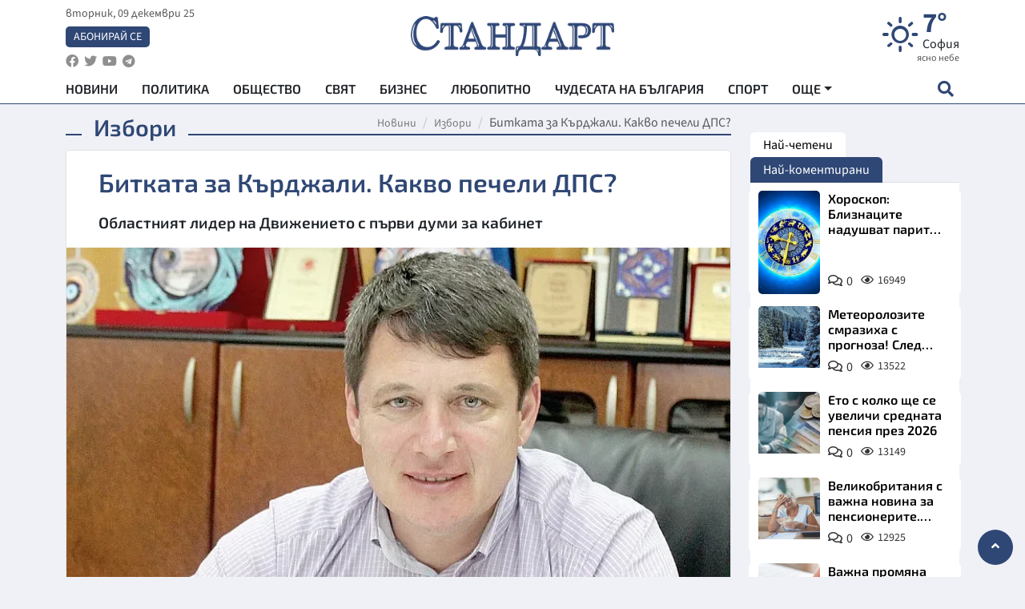

--- FILE ---
content_type: text/html; charset=utf-8
request_url: https://www.standartnews.com/izbori/bitkata-za-krdzhali-kakvo-pecheli-dps-505349.html
body_size: 14727
content:
<!DOCTYPE html>
<html xmlns="https://www.w3.org/1999/xhtml" xml:lang="bg" lang="bg"
      prefix="og: https://ogp.me/ns# fb: https://ogp.me/ns/fb# article: https://ogp.me/ns/article#">
<head prefix="og: https://ogp.me/ns# fb: https://ogp.me/ns/fb#  article: https://ogp.me/ns/article#">

    <meta charset="utf-8" />
<meta http-equiv="Content-Type" content="text/html; charset=utf-8" />
<meta http-equiv="Content-Language" content="bg" />
<meta http-equiv="X-UA-Compatible" content="IE=edge">
<meta name="language" content="bulgarian" />
<meta name="country" content="Bulgaria"/>
<meta name="classification" content="Новини"/>
<meta name="owner" content="StandartNews.com - Последни новини от България и света"/>
<meta name="copyright" content="Copyright (c) by StandartNews.com - Последни новини от България и света"/>
<meta name="viewport" content="width=device-width, initial-scale=1.0">
<meta name="robots" content="index, follow, max-snippet:-1, max-image-preview:large, max-video-preview:-1" />
<meta name="googlebot" content="index, follow, max-snippet:-1, max-image-preview:large, max-video-preview:-1" />
<meta name="bingbot" content="index, follow, max-snippet:-1, max-image-preview:large, max-video-preview:-1" />
<meta name="revisit-after" content="1 hours" />
<title>Битката за Кърджали. Какво печели ДПС? - Избори — Новини Стандарт</title>
<meta name="title" content="Битката за Кърджали. Какво печели ДПС? - Избори — Новини Стандарт" />
<meta name="description" content="Областният лидер на Движението с първи думи за кабинет" />
<meta name="keywords" content="Ресми Мурад, Дпс, Кърджали" />
<meta name="news_keywords" content="Ресми Мурад, Дпс, Кърджали" />
<meta name="author" content="Агенция Стандарт">
<meta name="rating" content="general">
<meta name="DC.Publisher" content="https://www.standartnews.com"/>
<meta name="DC.Language" content="bg"/>
<meta name="Location" content="global"/>
<meta name="geo.region" content="BG" />


<meta name="audience" content="General"/>
<meta name="distribution" content="global">
<meta name="allow-search" content="yes"/>
<meta name="msnbot" content="robots-terms"/>
<meta name="mssmarttagspreventparsing" content="true"/>
<meta property="og:locale" content="bg_BG" />
<meta property="og:type" content="article" />
<meta property="og:title" content="Битката за Кърджали. Какво печели ДПС? - Избори — Новини Стандарт" />
<meta property="twitter:title" content="Битката за Кърджали. Какво печели ДПС? - Избори — Новини Стандарт"/>
<meta name="twitter:card" content="summary_large_image" />
<meta name="twitter:site" content="StandartNews.com" />
<meta name="identifier-URL" content="https://www.standartnews.com" />

<meta property="og:description" content="Областният лидер на Движението с първи думи за кабинет" />
<meta property="og:url" content="https://www.standartnews.com/izbori/bitkata-za-krdzhali-kakvo-pecheli-dps-505349.html" />
<meta property="og:site_name" content="StandartNews.com" />
<meta property="fb:pages" content="173798699346835" />

<meta property="article:publisher" content="Екрит Медиа ООД" />

<meta property="article:author" content="Агенция Стандарт" />
<meta name="thumbnail" content="https://cdn.standartnews.com/media/94324/conversions/bitkata-za-kierdzali-kakvo-peceli-dps-og.jpg" />
<meta property="og:image" content="https://cdn.standartnews.com/media/94324/conversions/bitkata-za-kierdzali-kakvo-peceli-dps-og.jpg" />
<meta property="og:image:alt" content="Битката за Кърджали. Какво печели ДПС? - Избори — Новини Стандарт" />
<meta property="og:image:width" content="1200" />
<meta property="og:image:height" content="630" />
<meta name="csrf-token" content="Jw66eqTqAXBVJyo0W4wuCbaYf0HokwU65N1uquuo">


<link rel="canonical" href="https://www.standartnews.com/izbori/bitkata-za-krdzhali-kakvo-pecheli-dps-505349.html" />
<link rel="alternate" hreflang="bg-BG" href="https://www.standartnews.com/izbori/bitkata-za-krdzhali-kakvo-pecheli-dps-505349.html">

<meta property="article:tag" content="Ресми Мурад" />
<meta property="article:tag" content="Дпс" />
<meta property="article:tag" content="Кърджали" />


<link rel="preconnect" href="//www.google-analytics.com">
<link rel="preconnect" href="https://fonts.gstatic.com">
<link rel="preconnect" href="//securepubads.g.doubleclick.net" crossorigin />
<link rel="dns-prefetch" href="//www.googletagmanager.com" />
<link rel="dns-prefetch" href="//pagead2.googlesyndication.com" />
<link rel="preconnect" href="//tpc.googlesyndication.com" crossorigin />
<link rel="dns-prefetch" href="//onesignal.com" />
<link rel="dns-prefetch" href="//cdn.onesignal.com" />
<link rel="dns-prefetch" href="//connect.facebook.net" />
<link rel="dns-prefetch" href="//gabg.hit.gemius.pl" />
<link rel="dns-prefetch" href="//alt.adocean.pl" />

<link rel="dns-prefetch" href="//www.facebook.com">


<script src="https://cdn.onesignal.com/sdks/web/v16/OneSignalSDK.page.js" defer></script>
<script>
    window.OneSignalDeferred = window.OneSignalDeferred || [];
    OneSignalDeferred.push(async function(OneSignal) {
        await OneSignal.init({
            appId: "f55c7f27-9611-466b-80da-1fb263e77cac",
        });
    });
</script>

<script async src="https://pagead2.googlesyndication.com/pagead/js/adsbygoogle.js?client=ca-pub-6729132906796153"  crossorigin="anonymous"></script>
 
<meta name="facebook-domain-verification" content="l17rgpna63sjtkbhdkku0a1m6k8f0w" />

<!-- Google Tag Manager -->
<script>(function(w,d,s,l,i){w[l]=w[l]||[];w[l].push({'gtm.start':
new Date().getTime(),event:'gtm.js'});var f=d.getElementsByTagName(s)[0],
j=d.createElement(s),dl=l!='dataLayer'?'&l='+l:'';j.async=true;j.src=
'https://www.googletagmanager.com/gtm.js?id='+i+dl;f.parentNode.insertBefore(j,f);
})(window,document,'script','dataLayer','GTM-T77QSFV5');</script>
<!-- End Google Tag Manager -->


    <meta name="atdlayout" content="article">

    <script type="application/ld+json">
        {
            "@context":"https://schema.org",
    "@type":"Organization",
    "name":"Стандарт Нюз",
    "logo": {
        "@type": "ImageObject",
        "url": "https:\/\/www.standartnews.com\/build\/assets\/logo-BWKZEvMh.png"    },
    "email": "agency@standartnews.com",
    "description": "Информационна агенция Стандарт Нюз и вестник Стандарт | Новини, анализи, коментари, интервюта | Актуални вести от България и Света",
    "telephone": "+359879807727",
 		"url" : "https://www.standartnews.com",
   	"sameAs" : [
   		"https://news.google.com/publications/CAAqBwgKMM7DoAwwr-uwBA?ceid=BG:bg&oc=3",
  		"https://www.facebook.com/standartnews",
  		"https://twitter.com/StandartNewsBG",
  		"https://www.youtube.com/@Standart-News",
  		"https://t.me/StandartNewsBg"
  	]
}
    </script>

    <script type="application/ld+json">
        {
            "@context": "https://schema.org",
	"@type": "hentry",
	"entry-title": "Битката за Кърджали. Какво печели ДПС?",
	"published": "2022-10-02T20:01:00+03:00",
	"updated": "2022-10-02T20:01:00+03:00"
}
    </script>


    <script type='application/ld+json'>
        {
          "@context": "https://schema.org",
  "@type": "NewsArticle",
  "mainEntityOfPage": {
    "@type": "WebPage",
    "@id": "https:\/\/www.standartnews.com\/izbori\/bitkata-za-krdzhali-kakvo-pecheli-dps-505349.html"  },
  "isAccessibleForFree": true,
  "dateCreated": "2022-10-02T20:01:00+03:00",
  "datePublished": "2022-10-02T20:01:00+03:00",
  "dateModified": "2022-10-02T20:01:00+03:00",
  "inLanguage" : "bg-BG",
  "copyrightYear" : "2025",
  "keywords" : "\u0420\u0435\u0441\u043c\u0438 \u041c\u0443\u0440\u0430\u0434, \u0414\u043f\u0441, \u041a\u044a\u0440\u0434\u0436\u0430\u043b\u0438",
  "url": "https:\/\/www.standartnews.com\/izbori\/bitkata-za-krdzhali-kakvo-pecheli-dps-505349.html",
  "headline": "Битката за Кърджали. Какво печели ДПС?",
  "description": "Областният лидер на Движението с първи думи за кабинет",
  "thumbnailUrl": "https:\/\/cdn.standartnews.com\/media\/94324\/conversions\/bitkata-za-kierdzali-kakvo-peceli-dps-og.jpg",
  "name": "Битката за Кърджали. Какво печели ДПС?",
  "articleBody": "Избирателната активност в Кърджали е колкото на миналите избори. Това съобщи областният лидер на ДПС Ресми Мурад. От гласували около 67 000 ние имаме по предварителни данни около 48-49 000 гласа, което означава че ще вземем 4 мандата, заяви Мурад. Партиите трябва да седнат на една маса и да разговарят, да има диалог, заяви Ресми Мурад, припомняйки че това бе основният призив на ДПС в кампанията за парламент. В диалог трябва да се състави стабилно правителство с евроатлантическа насоченст, категоричен бе Мурад.",
  "author": {
    "@type": "Person",
    "name": "Агенция Стандарт",
    "url": "https:\/\/www.standartnews.com\/avtor\/agenciya-standart",
    "sameAs": [
		"https://news.google.com/publications/CAAqBwgKMM7DoAwwr-uwBA?ceid=BG:bg&oc=3",
  		"https://www.facebook.com/standartnews",
  		"https://twitter.com/StandartNewsBG",
  		"https://www.youtube.com/@Standart-News",
  		"https://t.me/StandartNewsBg"
    ]
  },
  "articleSection": [
                                    "Избори"                            ],
        "image": {
          "@type": "ImageObject",
          "url": "https:\/\/cdn.standartnews.com\/media\/94324\/conversions\/bitkata-za-kierdzali-kakvo-peceli-dps-og.jpg",
          "width": 1200,
          "height": 630
        },
        "wordCount" : 77,
  "publisher": {
    "@type": "NewsMediaOrganization",
    "name": "Екрит Медиа ООД",
    "url": "https://www.standartnews.com",
    "logo": {
      "@type": "ImageObject",
      "url": "https:\/\/www.standartnews.com\/build\/assets\/logo-BWKZEvMh.png"    },
    "sameAs": [
      "https://www.facebook.com/standartnews",
      "https://twitter.com/StandartNewsBG"
    ]
  }
}
    </script>

    <script type="application/ld+json">
        {
           "@context": "https://schema.org",
	   "@type": "BreadcrumbList",
	   "itemListElement": [
		  {
			 "@type": "ListItem",
			 "position": 1,
			 "item": {
 			"@id": "https:\/\/www.standartnews.com",
				"name": "Новини"
			 }
		  },
		  {
			 "@type": "ListItem",
			 "position": 2,
			 "item": {
 			"@id": "https:\/\/www.standartnews.com\/izbori.html",
				"name": "Избори"			 }
		  }
	   ]
	}
    </script>


    <meta property="article:section" content="Избори"/>
    <meta property="article:published_time" content="2022-10-02T20:01:00+03:00"/>
    <meta property="article:modified_time" content="2022-10-02T20:01:00+03:00"/>
    <meta property="og:updated_time" content="2022-10-02T20:01:00+03:00"/>
    <meta property="og:image:secure_url" content="https://cdn.standartnews.com/media/94324/conversions/bitkata-za-kierdzali-kakvo-peceli-dps-og.jpg"/>
    <meta name="copyright" content="©️ Екрит Медиа ООД"/>
    <meta name="twitter:card" content="summary_large_image"/>
    <meta name="twitter:description" content="Областният лидер на Движението с първи думи за кабинет"/>
    <meta name="twitter:title" content="Битката за Кърджали. Какво печели ДПС? - Избори — Новини Стандарт"/>
    <meta name="twitter:site" content="StandartNews.com"/>
    <meta name="twitter:image" content="https://cdn.standartnews.com/media/94324/conversions/bitkata-za-kierdzali-kakvo-peceli-dps-og.jpg"/>
    <meta name="twitter:image:alt" content="https://cdn.standartnews.com/media/94324/conversions/bitkata-za-kierdzali-kakvo-peceli-dps-og.jpg">
    <meta name="twitter:creator" content="@StandartNews.com"/>
    <meta name="contact" content="info@standartnews.com"/>

<link rel="icon" type="image/x-icon" href="https://www.standartnews.com/build/assets/favicon-BowyKsyV.ico">
<link rel="apple-touch-icon" sizes="57x57" href="https://www.standartnews.com/build/assets/apple-icon-57x57-DuwwO6yu.png">
<link rel="apple-touch-icon" sizes="60x60" href="https://www.standartnews.com/build/assets/apple-icon-60x60-DGuB3NRA.png">
<link rel="apple-touch-icon" sizes="72x72" href="https://www.standartnews.com/build/assets/apple-icon-72x72-CF8D2x95.png">
<link rel="apple-touch-icon" sizes="76x76" href="https://www.standartnews.com/build/assets/apple-icon-76x76-BZUsb_bb.png">
<link rel="apple-touch-icon" sizes="114x114" href="https://www.standartnews.com/build/assets/apple-icon-114x114-BuDGPFSc.png">
<link rel="apple-touch-icon" sizes="120x120" href="https://www.standartnews.com/build/assets/apple-icon-120x120-PcQmG1I7.png">
<link rel="apple-touch-icon" sizes="144x144" href="https://www.standartnews.com/build/assets/ms-icon-144x144-CEJ87v-O.png">
<link rel="apple-touch-icon" sizes="152x152" href="https://www.standartnews.com/build/assets/apple-icon-152x152-WRzrQ7XH.png">
<link rel="apple-touch-icon" sizes="180x180" href="https://www.standartnews.com/build/assets/apple-icon-180x180-CvFLIUzM.png">
<link rel="icon" type="image/png" sizes="32x32" href="https://www.standartnews.com/build/assets/favicon-32x32-C7msAGai.png">
<link rel="icon" type="image/png" sizes="16x16" href="https://www.standartnews.com/build/assets/favicon-16x16-Drifnk-4.png">
<meta name="msapplication-TileImage" content="https://www.standartnews.com/build/assets/ms-icon-144x144-CEJ87v-O.png">
<link rel="manifest" href="https://www.standartnews.com/build/assets/site-DImO3pJD.webmanifest">

<!--[if lt IE 9]>
<script>
document.createElement('header');
document.createElement('nav');
document.createElement('section');
document.createElement('article');
document.createElement('aside');
document.createElement('footer');
document.createElement('hgroup');
</script>
<![endif]-->


    <link rel="dns-prefetch" href="https://standartnews.eu">
    <link rel="preconnect" href="https://standartnews.eu" crossorigin/>

    <link rel="dns-prefetch" href="https://cdn.standartnews.com">
    <link rel="preconnect" href="https://cdn.standartnews.com" crossorigin>




    <link rel="preload" as="style" href="https://www.standartnews.com/build/assets/front-Dk8Eg5dK.css" /><link rel="preload" as="style" href="https://www.standartnews.com/build/assets/front-DkBSsmpK.css" /><link rel="modulepreload" as="script" href="https://www.standartnews.com/build/assets/front-C6RDu5z_.js" /><link rel="stylesheet" href="https://www.standartnews.com/build/assets/front-Dk8Eg5dK.css" data-navigate-track="reload" /><link rel="stylesheet" href="https://www.standartnews.com/build/assets/front-DkBSsmpK.css" data-navigate-track="reload" /><script type="module" src="https://www.standartnews.com/build/assets/front-C6RDu5z_.js" data-navigate-track="reload"></script>
    
</head>
<body>


<!-- Google Tag Manager (noscript) -->
<noscript>
    <iframe src="https://www.googletagmanager.com/ns.html?id=GTM-T77QSFV5"
            height="0" width="0" style="display:none;visibility:hidden"></iframe>
</noscript>
<!-- End Google Tag Manager (noscript) -->

<div class="sub-header">
        <center>
            <!-- Ad Server Javascript Tag - i00 -->
<script type='text/javascript'><!--//<![CDATA[
   var m3_u = (location.protocol=='https:'?'https://standartnews.eu/www/delivery/ajs.php':'http://standartnews.eu/www/delivery/ajs.php');
   var m3_r = Math.floor(Math.random()*99999999999);
   if (!document.MAX_used) document.MAX_used = ',';
   document.write ("<scr"+"ipt type='text/javascript' src='"+m3_u);
   document.write ("?zoneid=56&target=_blank");
   document.write ('&cb=' + m3_r);
   if (document.MAX_used != ',') document.write ("&exclude=" + document.MAX_used);
   document.write (document.charset ? '&charset='+document.charset : (document.characterSet ? '&charset='+document.characterSet : ''));
   document.write ("&loc=" + escape(window.location));
   if (document.referrer) document.write ("&referer=" + escape(document.referrer));
   if (document.context) document.write ("&context=" + escape(document.context));
   document.write ("'><\/scr"+"ipt>");
//]]>--></script><noscript><a href='https://standartnews.eu/www/delivery/ck.php?n=aaa93663&cb=INSERT_RANDOM_NUMBER_HERE' target='_blank'><img src='https://standartnews.eu/www/delivery/avw.php?zoneid=56&cb=INSERT_RANDOM_NUMBER_HERE&n=aaa93663' border='0' alt='' /></a></noscript>        </center>
    </div>

<header id="header">
  <div class="container">
    <div class="header-top row">

      <div class="col-3 col-md-4">
        <div class="d-none d-md-flex h-100 justify-content-between flex-column align-items-start">
          <div class="date">вторник, 09 декември 25</div>
          <div class="subscribe"><a href="https://abonament.standartnews.com/" target="_blank" title="Абонирай се за вестник Стандарт " >Абонирай се</a></div>
          <div class="social-links">
            <ul class="social-list">
                            <li><a href="https://www.facebook.com/standartnews"  title="Последвайте StandartNews в Facebook" target="_blank" ><i class="fab fa-facebook"></i></a></li>
              
                            <li><a href="https://twitter.com/StandartNewsBG"  title="Последвайте StandartNews в Instagram" target="_blank"><i class="fab fa-twitter"></i></a></li>
              
                            <li><a href="https://www.youtube.com/@Standart-News" title="Последвайте StandartNews в YouTube" target="_blank"><i class="fab fa-youtube"></i></a></li>
              
              
                            <li><a href="https://t.me/StandartNewsBg"  title="Последвайте StandartNews в Telegram" target="_blank"><i class="fab fa-telegram"></i></a></li>
              
            </ul>
          </div>
        </div>

        <div class="d-flex d-md-none h-100 align-items-center">
          <button aria-label="mobile navigation" class="d-block d-md-none burger-bnt swipe-menu-btn">
           <i class="fas fa-bars"></i>
          </button>
        </div>
      </div>

      <div class="col-6 col-md-4 text-center logo">
        <a href="https://www.standartnews.com" title="" >
          <img src="https://www.standartnews.com/build/assets/logo-BWKZEvMh.png" width="305" height="60" title="StandartNews.com" alt="Стандарт Нюз" />
        </a>
      </div>

      <div class="col-3 col-md-4">

        <div id="weather-header" class="d-none d-md-flex h-100 ">
                    <div>
            <div class=" weather  flex-column justify-content-center">
                <div class="d-flex mb-1 justify-content-center">
                    <i class="icon wi wi-day-sunny"></i>
                    <div>
                      <div class="temp">7°</div>
                      <div class="city">София</div>
                    </div>
                </div>
                <div class="condition-text">ясно небе</div>
            </div>
          </div>
                    <div>
            <div class=" weather  flex-column justify-content-center">
                <div class="d-flex mb-1 justify-content-center">
                    <i class="icon wi wi-cloudy"></i>
                    <div>
                      <div class="temp">7°</div>
                      <div class="city">Пловдив</div>
                    </div>
                </div>
                <div class="condition-text">предимно облачно</div>
            </div>
          </div>
                    <div>
            <div class=" weather  flex-column justify-content-center">
                <div class="d-flex mb-1 justify-content-center">
                    <i class="icon wi wi-cloudy"></i>
                    <div>
                      <div class="temp">5°</div>
                      <div class="city">Варна</div>
                    </div>
                </div>
                <div class="condition-text">облачно</div>
            </div>
          </div>
                    <div>
            <div class=" weather  flex-column justify-content-center">
                <div class="d-flex mb-1 justify-content-center">
                    <i class="icon wi wi-cloudy"></i>
                    <div>
                      <div class="temp">8°</div>
                      <div class="city">Бургас</div>
                    </div>
                </div>
                <div class="condition-text">разкъсана облачност</div>
            </div>
          </div>
                    <div>
            <div class=" weather  flex-column justify-content-center">
                <div class="d-flex mb-1 justify-content-center">
                    <i class="icon wi wi-cloudy"></i>
                    <div>
                      <div class="temp">7°</div>
                      <div class="city">Русе</div>
                    </div>
                </div>
                <div class="condition-text">облачно</div>
            </div>
          </div>
                    <div>
            <div class=" weather  flex-column justify-content-center">
                <div class="d-flex mb-1 justify-content-center">
                    <i class="icon wi wi-cloud"></i>
                    <div>
                      <div class="temp">3°</div>
                      <div class="city">Стара Загора</div>
                    </div>
                </div>
                <div class="condition-text">предимно ясно</div>
            </div>
          </div>
                    <div>
            <div class=" weather  flex-column justify-content-center">
                <div class="d-flex mb-1 justify-content-center">
                    <i class="icon wi wi-cloudy"></i>
                    <div>
                      <div class="temp">9°</div>
                      <div class="city">Плевен</div>
                    </div>
                </div>
                <div class="condition-text">предимно облачно</div>
            </div>
          </div>
                    <div>
            <div class=" weather  flex-column justify-content-center">
                <div class="d-flex mb-1 justify-content-center">
                    <i class="icon wi wi-cloudy"></i>
                    <div>
                      <div class="temp">7°</div>
                      <div class="city">Сливен</div>
                    </div>
                </div>
                <div class="condition-text">разкъсана облачност</div>
            </div>
          </div>
                    <div>
            <div class=" weather  flex-column justify-content-center">
                <div class="d-flex mb-1 justify-content-center">
                    <i class="icon wi wi-cloudy"></i>
                    <div>
                      <div class="temp">5°</div>
                      <div class="city">Добрич</div>
                    </div>
                </div>
                <div class="condition-text">предимно облачно</div>
            </div>
          </div>
                    <div>
            <div class=" weather  flex-column justify-content-center">
                <div class="d-flex mb-1 justify-content-center">
                    <i class="icon wi wi-cloudy"></i>
                    <div>
                      <div class="temp">5°</div>
                      <div class="city">Шумен</div>
                    </div>
                </div>
                <div class="condition-text">облачно</div>
            </div>
          </div>
                    <div>
            <div class=" weather  flex-column justify-content-center">
                <div class="d-flex mb-1 justify-content-center">
                    <i class="icon wi wi-day-sunny"></i>
                    <div>
                      <div class="temp">6°</div>
                      <div class="city">Перник</div>
                    </div>
                </div>
                <div class="condition-text">ясно небе</div>
            </div>
          </div>
                  </div>


        <div class="d-flex d-md-none search-btn h-100  justify-content-end">
          <button aria-label="open search form" class="d-block d-md-none">
           <i class="fas fa-search"></i>
           <i class="fas fa-times"></i>
          </button>

        </div>

      </div>

    </div>


    <div class="d-none d-md-flex ">
      <nav class="main-nav" itemscope="" itemtype="https://schema.org/SiteNavigationElement" >
        <div class="collapse navbar-collapse d-none d-md-block">
          <ul class="navbar-nav main-menu d-none d-md-block">
                                  <li class="nav-item nav-item-0  " itemprop="name">
              <a  class="nav-link   " href="/" target="" title="Новини" itemprop="url" >Новини</a>

              
              
                          </li>
                        <li class="nav-item nav-item-1  " itemprop="name">
              <a  class="nav-link   " href="/balgariya-politika.html" target="" title="Политика" itemprop="url" >Политика</a>

              
                          </li>
                        <li class="nav-item nav-item-2  " itemprop="name">
              <a  class="nav-link   " href="/balgariya-obshtestvo.html" target="" title="Общество" itemprop="url" >Общество</a>

              
                          </li>
                        <li class="nav-item nav-item-3  " itemprop="name">
              <a  class="nav-link   " href="/svyat.html" target="" title="Свят" itemprop="url" >Свят</a>

              
                          </li>
                        <li class="nav-item nav-item-4  " itemprop="name">
              <a  class="nav-link   " href="/biznes.html" target="" title="Бизнес" itemprop="url" >Бизнес</a>

              
                          </li>
                        <li class="nav-item nav-item-5  " itemprop="name">
              <a  class="nav-link   " href="/lifestyle-lyubopitno.html" target="" title="Любопитно" itemprop="url" >Любопитно</a>

              
                          </li>
                        <li class="nav-item nav-item-6  " itemprop="name">
              <a  class="nav-link   " href="/chudesata-na-balgariya.html" target="" title="Чудесата на България" itemprop="url" >Чудесата на България</a>

              
                          </li>
                        <li class="nav-item nav-item-7  " itemprop="name">
              <a  class="nav-link   " href="/sport.html" target="" title="Спорт" itemprop="url" >Спорт</a>

              
                          </li>
                        <li class="nav-item nav-item-8  " itemprop="name">
              <a  class="nav-link   " href="/podcast.html" target="" title="Подкаст" itemprop="url" >Подкаст</a>

              
                          </li>
                        <li class="nav-item nav-item-9  " itemprop="name">
              <a  class="nav-link   " href="/regionalni.html" target="" title="Регионални" itemprop="url" >Регионални</a>

              
                          </li>
                        <li class="nav-item nav-item-10  " itemprop="name">
              <a  class="nav-link   " href="/vestnik-standart.html" target="" title="Вестник Стандарт" itemprop="url" >Вестник Стандарт</a>

              
                          </li>
                        <li class="nav-item nav-item-11  " itemprop="name">
              <a  class="nav-link   " href="/mladezhka-akademiya-chudesata-na-balgariya.html" target="" title="Младежка академия &quot;Чудесата на България&quot;" itemprop="url" >Младежка академия &quot;Чудесата на България&quot;</a>

              
                          </li>
                        <li class="nav-item nav-item-12  " itemprop="name">
              <a  class="nav-link   " href="/zdrave.html" target="" title="Здраве" itemprop="url" >Здраве</a>

              
                          </li>
                        <li class="nav-item nav-item-13  " itemprop="name">
              <a  class="nav-link   " href="/balgariya-obrazovanie.html" target="" title="Образование" itemprop="url" >Образование</a>

              
                          </li>
                        <li class="nav-item nav-item-14  " itemprop="name">
              <a  class="nav-link   " href="/moyat-grad.html" target="" title="Моят град" itemprop="url" >Моят град</a>

              
                          </li>
                        <li class="nav-item nav-item-15  " itemprop="name">
              <a  class="nav-link   " href="/tekhnologii.html" target="" title="Технологии" itemprop="url" >Технологии</a>

              
                          </li>
                        <li class="nav-item nav-item-16  " itemprop="name">
              <a  class="nav-link   " href="/da-na-blgarskata-khrana.html" target="" title="ДА!На българската храна" itemprop="url" >ДА!На българската храна</a>

              
                          </li>
                        <li class="nav-item nav-item-17  " itemprop="name">
              <a  class="nav-link   " href="/da-na-blgarskata-ikonomika.html" target="" title="ДА! На българската икономика" itemprop="url" >ДА! На българската икономика</a>

              
                          </li>
                        <li class="nav-item nav-item-18  " itemprop="name">
              <a  class="nav-link   " href="/kultura.html" target="" title="Култура" itemprop="url" >Култура</a>

              
                          </li>
                        <li class="nav-item nav-item-19  " itemprop="name">
              <a  class="nav-link   " href="/balgariya-pravosudie.html" target="" title="Правосъдие" itemprop="url" >Правосъдие</a>

              
                          </li>
                        <li class="nav-item nav-item-20  " itemprop="name">
              <a  class="nav-link   " href="/balgariya-krimi.html" target="" title="Крими" itemprop="url" >Крими</a>

              
                          </li>
                        <li class="nav-item nav-item-21  " itemprop="name">
              <a  class="nav-link   " href="/kiberzashchitnitsi.html" target="" title="Киберзащитници" itemprop="url" >Киберзащитници</a>

              
                          </li>
                        <li class="nav-item nav-item-22  " itemprop="name">
              <a  class="nav-link   " href="/vyara.html" target="" title="Вяра" itemprop="url" >Вяра</a>

              
                          </li>
                        <li class="nav-item nav-item-23  " itemprop="name">
              <a  class="nav-link   " href="/malki-obyavi.html" target="" title="Обяви" itemprop="url" >Обяви</a>

              
                          </li>
                        <li class="nav-item nav-item-24  " itemprop="name">
              <a  class="nav-link   " href="/voynata-v-ukrayna.html" target="" title="Войната в Украйна" itemprop="url" >Войната в Украйна</a>

              
                          </li>
                                  <li class="nav-item more dropdown">
              <span class="nav-link dropdown-toggle">Още</span>
              <ul class="dropdown-menu"></ul>
            </li>
          </ul>
        </div>
      </nav>

      <div class="search-icon  search-btn">
        <button aria-label="open search form" class="h-100">
          <i class="fas fa-search"></i>
          <i class="fas fa-times"></i>
        </button>
      </div>
    </div>


  </div>

  <div id="mobile-nav" class="d-md-none">

    <div class="header">
      <a href="https://www.standartnews.com">
        <img src="https://www.standartnews.com/build/assets/logo-white-C2sOev6b.png" width="305" height="60" alt="Стандарт" title="Standart News" >
      </a>
    </div>

    <button aria-label="close search form" class="close-btn">
      <i class="fas fa-times"></i>
    </button>

    <ul class="navbar-nav mobile-menu">
                <li class="nav-item nav-item-0    "><a class="nav-link" href="/" target="" title="Начална страница">Новини</a>

        
      </li>
            <li class="nav-item nav-item-1    "><a class="nav-link" href="/balgariya-politika.html" target="" title="Политика">Политика</a>

        
      </li>
            <li class="nav-item nav-item-2    "><a class="nav-link" href="/balgariya-obshtestvo.html" target="" title="Общество">Общество</a>

        
      </li>
            <li class="nav-item nav-item-3    "><a class="nav-link" href="/podcast.html" target="" title="Подкаст">Подкаст</a>

        
      </li>
            <li class="nav-item nav-item-4    "><a class="nav-link" href="/biznes.html" target="" title="Бизнес">Бизнес</a>

        
      </li>
            <li class="nav-item nav-item-5    "><a class="nav-link" href="/svyat.html" target="" title="Свят">Свят</a>

        
      </li>
            <li class="nav-item nav-item-6    "><a class="nav-link" href="/lifestyle-lyubopitno.html" target="" title="Любопитно">Любопитно</a>

        
      </li>
            <li class="nav-item nav-item-7    "><a class="nav-link" href="/lifestyle.html" target="" title="Лайфстайл">Лайфстайл</a>

        
      </li>
            <li class="nav-item nav-item-8    "><a class="nav-link" href="/sport.html" target="" title="Спорт">Спорт</a>

        
      </li>
            <li class="nav-item nav-item-9    "><a class="nav-link" href="/regionalni.html" target="" title="Регионални">Регионални</a>

        
      </li>
            <li class="nav-item nav-item-10    "><a class="nav-link" href="/chudesata-na-balgariya.html" target="" title="Чудесата на България">Чудесата на България</a>

        
      </li>
            <li class="nav-item nav-item-11    "><a class="nav-link" href="/mladezhka-akademiya-chudesata-na-balgariya.html" target="" title="Младежка академия &quot;Чудесата на България&quot;">Младежка академия &quot;Чудесата на България&quot;</a>

        
      </li>
            <li class="nav-item nav-item-12    "><a class="nav-link" href="/vestnik-standart.html" target="" title="Вестник &quot;Стандарт&quot;">Вестник &quot;Стандарт&quot;</a>

        
      </li>
            <li class="nav-item nav-item-13    "><a class="nav-link" href="/zdrave.html" target="" title="Здраве">Здраве</a>

        
      </li>
            <li class="nav-item nav-item-14    "><a class="nav-link" href="/balgariya-obrazovanie.html" target="" title="Образование">Образование</a>

        
      </li>
            <li class="nav-item nav-item-15    "><a class="nav-link" href="/moyat-grad.html" target="" title="Моят град">Моят град</a>

        
      </li>
            <li class="nav-item nav-item-16    "><a class="nav-link" href="/da-na-blgarskata-khrana.html" target="" title="ДА! На българската храна">ДА! На българската храна</a>

        
      </li>
            <li class="nav-item nav-item-17    "><a class="nav-link" href="/da-na-blgarskata-ikonomika.html" target="" title="ДА! На българската икономика">ДА! На българската икономика</a>

        
      </li>
            <li class="nav-item nav-item-18    "><a class="nav-link" href="/kultura.html" target="" title="Култура">Култура</a>

        
      </li>
            <li class="nav-item nav-item-19    "><a class="nav-link" href="/tekhnologii.html" target="" title="Технологии">Технологии</a>

        
      </li>
            <li class="nav-item nav-item-20    "><a class="nav-link" href="/balgariya-pravosudie.html" target="" title="Правосъдие">Правосъдие</a>

        
      </li>
            <li class="nav-item nav-item-21    "><a class="nav-link" href="/balgariya-krimi.html" target="" title="Крими">Крими</a>

        
      </li>
            <li class="nav-item nav-item-22    "><a class="nav-link" href="/kiberzashchitnitsi.html" target="" title="Киберзащитници">Киберзащитници</a>

        
      </li>
            <li class="nav-item nav-item-23    "><a class="nav-link" href="/vyara.html" target="" title="Вяра">Вяра</a>

        
      </li>
            <li class="nav-item nav-item-24    "><a class="nav-link" href="/malki-obyavi.html" target="" title="Малки обяви">Малки обяви</a>

        
      </li>
          

    </ul>

    <div class="footer">
      <ul class="social-list">
                <li><a href="https://www.facebook.com/standartnews" title="Последвайте StandartNews в Facebook" target="_blank" ><i class="fab fa-facebook"></i></a></li>
        
                <li><a href="https://twitter.com/StandartNewsBG" title="Последвайте StandartNews в X" target="_blank"><i class="fab fa-twitter"></i></a></li>
        
                <li><a href="https://www.youtube.com/@Standart-News" title="Последвайте StandartNews в YouTube" target="_blank"><i class="fab fa-youtube"></i></a></li>
        
        
                <li><a href="https://t.me/StandartNewsBg" title="Последвайте StandartNews в Telegram" target="_blank"><i class="fab fa-telegram"></i></a></li>
              </ul>
    </div>
  </div>

  <div class="form-container" id="search-form">
    <form method="GET" action="https://www.standartnews.com/search" accept-charset="UTF-8">
    <div class="container">
      <div class="row">
        <div class="col-12 d-flex">

          <input placeholder="Търси..." name="q" type="text">

          <button aria-label="submit search form" class="search-submit-btn">
            <i class="fas fa-search"></i>
          </button>

          </form>
        </div>


      </div>
    </div>
  </div>


</header>

<main id="main">

    








    <section id="article-page">
        <div class="container">
            <div class="row">

                <div class="col-12 col-lg-8 col-xl-9 ">
                    <div class="row">
                        <div class="col-12">
                            <div class="header-section inside">

                                <a href="https://www.standartnews.com/izbori.html" class="section-title"
                                   title="Още от Избори">
                                    <span class="title">Избори</span></a>

                                <nav class="breadcrumb-nav" aria-label="Breadcrumb" role="navigation">
  <ol class="breadcrumb">
  		  		    	<li class="breadcrumb-item"><a href="https://www.standartnews.com" title="Новини">Новини</a></li>
	        	  		    	<li class="breadcrumb-item"><a href="https://www.standartnews.com/izbori.html" title="Избори">Избори</a></li>
	        	  	
						<li class="breadcrumb-item active" aria-current="page"><span>Битката за Кърджали. Какво печели ДПС?</span></li> 
					      
  </ol>
</nav>  



                            </div>
                        </div>

                        <div class="col-12">

                            <article id="article" itemscope itemtype="https://schema.org/NewsArticle">
                                <h1 class="title" itemprop="headline name">Битката за Кърджали. Какво печели ДПС?</h1>

                                                                    <h2 class="subtitle" itemprop="alternativeHeadline">Областният лидер на Движението с първи думи за кабинет</h2>
                                

                                

                                

                                
                                
                                
                                
                                
                                
                                
                                
                                
                                

                                
                                
                                
                                
                                
                                
                                

                                
                                
                                

                                
                                
                                
                                
                                
                                
                                

                                                                    <div class="post-thumbnail">
                                        <figure class="responsive" itemprop="image" itemscope itemtype="https://schema.org/ImageObject"><picture><source type="image/webp" media="(max-width: 200px)" srcset="https://cdn.standartnews.com/media/94324/responsive-images/bitkata-za-kierdzali-kakvo-peceli-dps___responsive_200_137.webp"><source type="image/webp" media="(max-width: 360px)" srcset="https://cdn.standartnews.com/media/94324/responsive-images/bitkata-za-kierdzali-kakvo-peceli-dps___responsive_360_247.webp"><source type="image/webp" media="(max-width: 480px)" srcset="https://cdn.standartnews.com/media/94324/responsive-images/bitkata-za-kierdzali-kakvo-peceli-dps___responsive_480_329.webp"><source type="image/webp" media="(max-width: 640px)" srcset="https://cdn.standartnews.com/media/94324/responsive-images/bitkata-za-kierdzali-kakvo-peceli-dps___responsive_640_438.webp"><source type="image/webp" media="(max-width: 800px)" srcset="https://cdn.standartnews.com/media/94324/responsive-images/bitkata-za-kierdzali-kakvo-peceli-dps___responsive_800_548.webp"><img alt="Битката за Кърджали. Какво печели ДПС?" loading="eager" decoding="async" fetchpriority="high" src="https://cdn.standartnews.com/media/94324/responsive-images/bitkata-za-kierdzali-kakvo-peceli-dps___responsive_800_548.webp" sizes="100vw"><meta itemprop="contentUrl" content="https://cdn.standartnews.com/media/94324/responsive-images/bitkata-za-kierdzali-kakvo-peceli-dps___responsive_800_548.webp"></picture></figure>
                                    </div>
                                

                                <div class="post-meta">
                                    <div class="post-date">
                                        <i class="far fa-clock"></i> 02 окт 22 | 20:01
                                        <div class="d-none">
                                            <time itemprop="datePublished"
                                                  content="2022-10-02T20:01:00+03:00"
                                                  datetime="2022-10-02T20:01:00+03:00">02 окт 22 | 20:01</time>
                                            <meta itemprop="dateModified"
                                                  content="2022-10-02T20:01:00+03:00"/>
                                        </div>
                                    </div>

                                                                            <div>
                                            <button class="scrollToCommentsButton"
                                                    data-target="comment-form">
                                                <i class="far fa-comments"></i> 0 <span
                                                        class="d-none d-md-inline">коментара</span>
                                            </button>
                                        </div>
                                    
                                    <div>
                                        <i class="far fa-eye"></i> 10073

                                        <div class="d-none">
                                            <script>

                                                async function fetchData(url) {
                                                    try {
                                                        const response = await fetch(url);
                                                        if (!response.ok) {
                                                            throw new Error('Network response was not ok');
                                                        }
                                                        const data = await response.json();
                                                    } catch (error) {
                                                        console.error('There was a problem with the fetch operation:', error);
                                                    }
                                                }

                                                fetchData('https://www.standartnews.com/article/views?id=505349');
                                            </script>
                                        </div>


                                    </div>

                                                                            <div class="d-none d-md-block"><i
                                                    class="far fa-user-circle"></i> Агенция Стандарт
                                        </div>
                                    
                                </div>

                                <div class="post-content" itemprop="articleBody">
                                    <p>Избирателната активност в Кърджали е колкото на миналите избори. Това съобщи областният лидер на ДПС Ресми Мурад.</p>

<p>От гласували около 67 000 ние имаме по предварителни данни около 48-49 000 гласа, което означава че ще вземем 4 мандата, заяви Мурад.</p><div class="ads text-center"><!-- Ad Server Javascript Tag - i03 in Article -->
<script type='text/javascript'><!--//<![CDATA[
   var m3_u = (location.protocol=='https:'?'https://standartnews.eu/www/delivery/ajs.php':'http://standartnews.eu/www/delivery/ajs.php');
   var m3_r = Math.floor(Math.random()*99999999999);
   if (!document.MAX_used) document.MAX_used = ',';
   document.write ("<scr"+"ipt type='text/javascript' src='"+m3_u);
   document.write ("?zoneid=41&target=_blank");
   document.write ('&cb=' + m3_r);
   if (document.MAX_used != ',') document.write ("&exclude=" + document.MAX_used);
   document.write (document.charset ? '&charset='+document.charset : (document.characterSet ? '&charset='+document.characterSet : ''));
   document.write ("&loc=" + escape(window.location));
   if (document.referrer) document.write ("&referer=" + escape(document.referrer));
   if (document.context) document.write ("&context=" + escape(document.context));
   document.write ("'><\/scr"+"ipt>");
//]]>--></script><noscript><a href='https://standartnews.eu/www/delivery/ck.php?n=aaa93663&cb=INSERT_RANDOM_NUMBER_HERE' target='_blank'><img src='https://standartnews.eu/www/delivery/avw.php?zoneid=41&cb=INSERT_RANDOM_NUMBER_HERE&n=aaa93663' border='0' alt='' /></a></noscript></div>

<p>Партиите трябва да седнат на една маса и да разговарят, да има диалог, заяви Ресми Мурад, припомняйки че това бе основният призив на ДПС в кампанията за парламент.</p>

<p>В диалог трябва да се състави стабилно правителство с евроатлантическа насоченст, категоричен бе Мурад.</p>

                                    <p>Последвайте ни в <a
                                                href="https://news.google.com/publications/CAAqBwgKMM7DoAwwr-uwBA?ceid=BG:bg&oc=3"
                                                rel="nofollow" target="_blank" title="Google News Showcase">Google News
                                            Showcase</a> за важните новини</p>

                                    <p>Вижте всички <a href="/" title="актуални новини">актуални новини</a> от
                                        Standartnews.com</p>

                                </div>

                                <div class="tags-container">
        <span><i class="fas fa-tags"></i> Тагове:</span>
        <ul class="tags-list">
                                                <li><a href="https://www.standartnews.com/tag/resmi-murad">Ресми Мурад</a></li>
                                                                <li><a href="https://www.standartnews.com/tag/dps">Дпс</a></li>
                                                                <li><a href="https://www.standartnews.com/tag/krdzhali">Кърджали</a></li>
                                    </ul>
    </div>


                                <div class="article-bottom row ">

                                                                            <div class="author-container mb-4 col-12 col-md-6">

                                            <a href="https://www.standartnews.com/avtor/agenciya-standart"
                                               title="Всички статии от Агенция Стандарт"
                                               class="author-avatar">
                                                <i class="far fa-user"></i>
                                            </a>

                                            <div class="author-text">
                                                <span>Автор</span>

                                                <a href="https://www.standartnews.com/avtor/agenciya-standart"
                                                   title="Всички статии от Агенция Стандарт">Агенция Стандарт</a>

                                            </div>
                                        </div>
                                    
                                    <div class="social-comment-container mb-4 col-12 col-md-6 d-flex flex-column">

                                        <div class="social-list">
                                            <span>Сподели: </span>
                                            <ul  class="">
	<!--li><button class="native-share-btn" href=""><i class="fas fa-share-alt"></i></button></li -->  
	<li><a href="javascript:window.open('https://www.facebook.com/sharer/sharer.php?u=https://www.standartnews.com/izbori/bitkata-za-krdzhali-kakvo-pecheli-dps-505349.html', '_blank', 'width=600,height=300');void(0);" title="Сподели във Facebook"  rel="nofollow" class="facebook-btn"><i class="fab fa-facebook-f"></i></a></li>
	<li><a class="twitter-btn" href="javascript:window.open('https://twitter.com/intent/tweet?text=https://www.standartnews.com/izbori/bitkata-za-krdzhali-kakvo-pecheli-dps-505349.html', '_blank', 'width=600,height=300');void(0);"  title="Сподел в Twitter" rel="nofollow"  ><i class="fab fa-twitter" target="_blank"  rel="noreferrer" ></i></a></li>
	<li><a class="viber-btn" href="viber://forward?text=https://www.standartnews.com/izbori/bitkata-za-krdzhali-kakvo-pecheli-dps-505349.html" rel="nofollow" title="Сподели във Viber"  ><i class="fab fa-viber"></i></a></li>
	<li><a class="telegram-btn" href="https://t.me/share/url?url=https://www.standartnews.com/izbori/bitkata-za-krdzhali-kakvo-pecheli-dps-505349.html&text=Битката за Кърджали. Какво печели ДПС?" target="_blank"  rel="nofollow" title="Сподели в Telegram"><i class="fab fa-telegram-plane"></i></a></li>
	<li><a class="whatsapp-btn" href="whatsapp://send?text=https://www.standartnews.com/izbori/bitkata-za-krdzhali-kakvo-pecheli-dps-505349.html"  target="_blank" title="Сподел в WhatsApp" rel="nofollow"  ><i class="fab fa-whatsapp"></i></a></li>
</ul>                                        </div>


                                        
                                            <div class="comments-btns">
                                                <button class="btn go-comment scrollToCommentsButton "
                                                        data-target="comment-form"><i class="far fa-comment-dots"></i>
                                                    Коментирай
                                                </button>

                                                
                                            </div>

                                        
                                    </div>
                                </div>

                            </article>

                            <div class="ads-container">
                                <center>
                                    <!-- Ad Server Javascript Tag - i04 -->
<script type='text/javascript'><!--//<![CDATA[
   var m3_u = (location.protocol=='https:'?'https://standartnews.eu/www/delivery/ajs.php':'http://standartnews.eu/www/delivery/ajs.php');
   var m3_r = Math.floor(Math.random()*99999999999);
   if (!document.MAX_used) document.MAX_used = ',';
   document.write ("<scr"+"ipt type='text/javascript' src='"+m3_u);
   document.write ("?zoneid=15&target=_blank");
   document.write ('&cb=' + m3_r);
   if (document.MAX_used != ',') document.write ("&exclude=" + document.MAX_used);
   document.write (document.charset ? '&charset='+document.charset : (document.characterSet ? '&charset='+document.characterSet : ''));
   document.write ("&loc=" + escape(window.location));
   if (document.referrer) document.write ("&referer=" + escape(document.referrer));
   if (document.context) document.write ("&context=" + escape(document.context));
   document.write ("'><\/scr"+"ipt>");
//]]>--></script><noscript><a href='https://standartnews.eu/www/delivery/ck.php?n=aaa93663&cb=INSERT_RANDOM_NUMBER_HERE' target='_blank'><img src='https://standartnews.eu/www/delivery/avw.php?zoneid=15&cb=INSERT_RANDOM_NUMBER_HERE&n=aaa93663' border='0' alt='' /></a></noscript>                                </center>
                            </div>

                            <!-- GeoZo -->




                            
                            <section class="section-box mb-4" id="more-from-section">
	<div class="row">
		<div class="col-12">
			<div class="header-section">
				<a href="https://www.standartnews.com/izbori.html" title="Виж още статии от Избори" class="section-title"><span class="title">Още от Избори</span></a>
			</div>
		</div>

		 
		<div class="col-12 col-sm-6 col-md-6 col-lg-6  col-xl-4 "> 
			<article class="article-box  style1 ">
        <div class="post-wrapper">

            <div class="post-thumbnail">
                <a href="https://www.standartnews.com/izbori/dps-novo-nachalo-da-plashish-horata-sas-smyana-na-imenata-im-e-prestapno-576937.html"
                   title="ДПС-Ново начало: Да плашиш хората със смяна на имената им е престъпно" title="ДПС-Ново начало: Да плашиш хората със смяна на имената им е престъпно" class="img-ratio43 ">
                    
                    
                    
                    
                    
                    

                    

                    

                    
                    
                    
                                            <figure class="responsive" itemprop="image" itemscope itemtype="https://schema.org/ImageObject"><picture><source type="image/webp" media="(max-width: 992px)" srcset="https://cdn.standartnews.com/media/33605/responsive-images/original___responsive_480_360.webp"><source type="image/webp" media="(max-width: 1400px)" srcset="https://cdn.standartnews.com/media/33605/responsive-images/original___responsive_640_480.webp"><img alt="ДПС-Ново начало: Да плашиш хората със смяна на имената им е престъпно" loading="lazy" decoding="async" fetchpriority="low" src="https://cdn.standartnews.com/media/33605/responsive-images/original___responsive_640_480.webp" sizes="100vw"><meta itemprop="contentUrl" content="https://cdn.standartnews.com/media/33605/responsive-images/original___responsive_640_480.webp"></picture></figure>
                                    </a>
            </div>

            <div class="post-content">

                <a href="https://www.standartnews.com/izbori/dps-novo-nachalo-da-plashish-horata-sas-smyana-na-imenata-im-e-prestapno-576937.html"
                   title="ДПС-Ново начало: Да плашиш хората със смяна на имената им е престъпно" title="ДПС-Ново начало: Да плашиш хората със смяна на имената им е престъпно">
                    <h3 class
                    ="post-title">ДПС-Ново начало: Да плашиш хората със смяна на имената им е престъпно</h3>
                </a>

                                    <div class="post-meta">
                                                                                    <div
                                    class="date">19 октомври | 15:25</div>
                                                    
                                                    <div class="comments"><a
                                    href="https://www.standartnews.com/izbori/dps-novo-nachalo-da-plashish-horata-sas-smyana-na-imenata-im-e-prestapno-576937.html#comments"
                                    title="ДПС-Ново начало: Да плашиш хората със смяна на имената им е престъпно">0
                                    <span>коментара</span></a>
                            </div>
                        
                                                    <div class="views"> 1332</div>
                        
                                            </div>
                
            </div>

            
        </div>
    </article>
 
		</div>

		 
		<div class="col-12 col-sm-6 col-md-6 col-lg-6  col-xl-4 "> 
			<article class="article-box  style1 ">
        <div class="post-wrapper">

            <div class="post-thumbnail">
                <a href="https://www.standartnews.com/izbori/hekimyan-planirame-sazdavaneto-na-novo-tehnologichno-uchilishte-kam-stolichna-obshtina-538482.html"
                   title="Хекимян: Планираме създаването на ново технологично училище към Столична община" title="Хекимян: Планираме създаването на ново технологично училище към Столична община" class="img-ratio43 ">
                    
                    
                    
                    
                    
                    

                    

                    

                    
                    
                    
                                            <figure class="responsive" itemprop="image" itemscope itemtype="https://schema.org/ImageObject"><picture><source type="image/webp" media="(max-width: 992px)" srcset="https://cdn.standartnews.com/media/68135/responsive-images/original___responsive_480_320.webp"><source type="image/webp" media="(max-width: 1400px)" srcset="https://cdn.standartnews.com/media/68135/responsive-images/original___responsive_640_427.webp"><img alt="Хекимян: Планираме създаването на ново технологично училище към Столична община" loading="lazy" decoding="async" fetchpriority="low" src="https://cdn.standartnews.com/media/68135/responsive-images/original___responsive_640_427.webp" sizes="100vw"><meta itemprop="contentUrl" content="https://cdn.standartnews.com/media/68135/responsive-images/original___responsive_640_427.webp"></picture></figure>
                                    </a>
            </div>

            <div class="post-content">

                <a href="https://www.standartnews.com/izbori/hekimyan-planirame-sazdavaneto-na-novo-tehnologichno-uchilishte-kam-stolichna-obshtina-538482.html"
                   title="Хекимян: Планираме създаването на ново технологично училище към Столична община" title="Хекимян: Планираме създаването на ново технологично училище към Столична община">
                    <h3 class
                    ="post-title">Хекимян: Планираме създаването на ново технологично училище към Столична община</h3>
                </a>

                                    <div class="post-meta">
                                                                                    <div
                                    class="date">10 октомври | 18:15</div>
                                                    
                                                    <div class="comments"><a
                                    href="https://www.standartnews.com/izbori/hekimyan-planirame-sazdavaneto-na-novo-tehnologichno-uchilishte-kam-stolichna-obshtina-538482.html#comments"
                                    title="Хекимян: Планираме създаването на ново технологично училище към Столична община">0
                                    <span>коментара</span></a>
                            </div>
                        
                                                    <div class="views"> 1982</div>
                        
                                            </div>
                
            </div>

            
        </div>
    </article>
 
		</div>

		 
		<div class="col-12 col-sm-6 col-md-6 col-lg-6  col-xl-4 "> 
			<article class="article-box  style1 ">
        <div class="post-wrapper">

            <div class="post-thumbnail">
                <a href="https://www.standartnews.com/izbori/vanya-grigorova-interesat-na-golemite-pari-izyazhda-prostranstvoto-za-zhivot-na-horata-538481.html"
                   title="Ваня Григорова: Интересът на големите пари изяжда пространството за живот на хората" title="Ваня Григорова: Интересът на големите пари изяжда пространството за живот на хората" class="img-ratio43 ">
                    
                    
                    
                    
                    
                    

                    

                    

                    
                    
                    
                                            <figure class="responsive" itemprop="image" itemscope itemtype="https://schema.org/ImageObject"><picture><source type="image/webp" media="(max-width: 992px)" srcset="https://cdn.standartnews.com/media/68136/responsive-images/original___responsive_480_320.webp"><source type="image/webp" media="(max-width: 1400px)" srcset="https://cdn.standartnews.com/media/68136/responsive-images/original___responsive_640_427.webp"><img alt="Ваня Григорова: Интересът на големите пари изяжда пространството за живот на хората" loading="lazy" decoding="async" fetchpriority="low" src="https://cdn.standartnews.com/media/68136/responsive-images/original___responsive_640_427.webp" sizes="100vw"><meta itemprop="contentUrl" content="https://cdn.standartnews.com/media/68136/responsive-images/original___responsive_640_427.webp"></picture></figure>
                                    </a>
            </div>

            <div class="post-content">

                <a href="https://www.standartnews.com/izbori/vanya-grigorova-interesat-na-golemite-pari-izyazhda-prostranstvoto-za-zhivot-na-horata-538481.html"
                   title="Ваня Григорова: Интересът на големите пари изяжда пространството за живот на хората" title="Ваня Григорова: Интересът на големите пари изяжда пространството за живот на хората">
                    <h3 class
                    ="post-title">Ваня Григорова: Интересът на големите пари изяжда пространството за живот на хората</h3>
                </a>

                                    <div class="post-meta">
                                                                                    <div
                                    class="date">10 октомври | 18:09</div>
                                                    
                                                    <div class="comments"><a
                                    href="https://www.standartnews.com/izbori/vanya-grigorova-interesat-na-golemite-pari-izyazhda-prostranstvoto-za-zhivot-na-horata-538481.html#comments"
                                    title="Ваня Григорова: Интересът на големите пари изяжда пространството за живот на хората">0
                                    <span>коментара</span></a>
                            </div>
                        
                                                    <div class="views"> 1034</div>
                        
                                            </div>
                
            </div>

            
        </div>
    </article>
 
		</div>

		 
		<div class="col-12 col-sm-6 col-md-6 col-lg-6  col-xl-4 "> 
			<article class="article-box  style1 ">
        <div class="post-wrapper">

            <div class="post-thumbnail">
                <a href="https://www.standartnews.com/izbori/karadaya-kaza-kakvo-stava-kogato-nyakoy-lepi-etiketi-na-dps-538444.html"
                   title="Карадайъ каза какво става, когато някой лепи етикети на ДПС" title="Карадайъ каза какво става, когато някой лепи етикети на ДПС" class="img-ratio43 ">
                    
                    
                    
                    
                    
                    

                    

                    

                    
                    
                    
                                            <figure class="responsive" itemprop="image" itemscope itemtype="https://schema.org/ImageObject"><picture><source type="image/webp" media="(max-width: 992px)" srcset="https://cdn.standartnews.com/media/68178/responsive-images/original___responsive_480_360.webp"><source type="image/webp" media="(max-width: 1400px)" srcset="https://cdn.standartnews.com/media/68178/responsive-images/original___responsive_640_480.webp"><img alt="Карадайъ каза какво става, когато някой лепи етикети на ДПС" loading="lazy" decoding="async" fetchpriority="low" src="https://cdn.standartnews.com/media/68178/responsive-images/original___responsive_640_480.webp" sizes="100vw"><meta itemprop="contentUrl" content="https://cdn.standartnews.com/media/68178/responsive-images/original___responsive_640_480.webp"></picture></figure>
                                    </a>
            </div>

            <div class="post-content">

                <a href="https://www.standartnews.com/izbori/karadaya-kaza-kakvo-stava-kogato-nyakoy-lepi-etiketi-na-dps-538444.html"
                   title="Карадайъ каза какво става, когато някой лепи етикети на ДПС" title="Карадайъ каза какво става, когато някой лепи етикети на ДПС">
                    <h3 class
                    ="post-title">Карадайъ каза какво става, когато някой лепи етикети на ДПС</h3>
                </a>

                                    <div class="post-meta">
                                                                                    <div
                                    class="date">10 октомври | 10:50</div>
                                                    
                                                    <div class="comments"><a
                                    href="https://www.standartnews.com/izbori/karadaya-kaza-kakvo-stava-kogato-nyakoy-lepi-etiketi-na-dps-538444.html#comments"
                                    title="Карадайъ каза какво става, когато някой лепи етикети на ДПС">0
                                    <span>коментара</span></a>
                            </div>
                        
                                                    <div class="views"> 1924</div>
                        
                                            </div>
                
            </div>

            
        </div>
    </article>
 
		</div>

		 
		<div class="col-12 col-sm-6 col-md-6 col-lg-6  col-xl-4 "> 
			<article class="article-box  style1 ">
        <div class="post-wrapper">

            <div class="post-thumbnail">
                <a href="https://www.standartnews.com/izbori/terziev-sofiya-ima-ogromen-potentsial-kato-turisticheski-tsentr-i-nie-shche-go-razviem-538413.html"
                   title="Терзиев: София има огромен потенциал като туристически център и ние ще го развием" title="Терзиев: София има огромен потенциал като туристически център и ние ще го развием" class="img-ratio43 ">
                    
                    
                    
                    
                    
                    

                    

                    

                    
                    
                    
                                            <figure class="responsive" itemprop="image" itemscope itemtype="https://schema.org/ImageObject"><picture><source type="image/webp" media="(max-width: 992px)" srcset="https://cdn.standartnews.com/media/68208/responsive-images/terziev-sofiia-ima-ogromen-potencial-kato-turisticeski-centier-i-nie-shhe-go-razviem___responsive_480_394.webp"><source type="image/webp" media="(max-width: 1400px)" srcset="https://cdn.standartnews.com/media/68208/responsive-images/terziev-sofiia-ima-ogromen-potencial-kato-turisticeski-centier-i-nie-shhe-go-razviem___responsive_640_525.webp"><img alt="Терзиев: София има огромен потенциал като туристически център и ние ще го развием" loading="lazy" decoding="async" fetchpriority="low" src="https://cdn.standartnews.com/media/68208/responsive-images/terziev-sofiia-ima-ogromen-potencial-kato-turisticeski-centier-i-nie-shhe-go-razviem___responsive_640_525.webp" sizes="100vw"><meta itemprop="contentUrl" content="https://cdn.standartnews.com/media/68208/responsive-images/terziev-sofiia-ima-ogromen-potencial-kato-turisticeski-centier-i-nie-shhe-go-razviem___responsive_640_525.webp"></picture></figure>
                                    </a>
            </div>

            <div class="post-content">

                <a href="https://www.standartnews.com/izbori/terziev-sofiya-ima-ogromen-potentsial-kato-turisticheski-tsentr-i-nie-shche-go-razviem-538413.html"
                   title="Терзиев: София има огромен потенциал като туристически център и ние ще го развием" title="Терзиев: София има огромен потенциал като туристически център и ние ще го развием">
                    <h3 class
                    ="post-title">Терзиев: София има огромен потенциал като туристически център и ние ще го развием</h3>
                </a>

                                    <div class="post-meta">
                                                                                    <div
                                    class="date">09 октомври | 22:43</div>
                                                    
                                                    <div class="comments"><a
                                    href="https://www.standartnews.com/izbori/terziev-sofiya-ima-ogromen-potentsial-kato-turisticheski-tsentr-i-nie-shche-go-razviem-538413.html#comments"
                                    title="Терзиев: София има огромен потенциал като туристически център и ние ще го развием">0
                                    <span>коментара</span></a>
                            </div>
                        
                                                    <div class="views"> 2329</div>
                        
                                            </div>
                
            </div>

            
        </div>
    </article>
 
		</div>

		 
		<div class="col-12 col-sm-6 col-md-6 col-lg-6  col-xl-4 "> 
			<article class="article-box  style1 ">
        <div class="post-wrapper">

            <div class="post-thumbnail">
                <a href="https://www.standartnews.com/izbori/khekimyan-initsiirame-dialog-za-elektronno-stroitelno-razreshitelno-538389.html"
                   title="Хекимян: Инициираме диалог за eлектронно строително разрешително" title="Хекимян: Инициираме диалог за eлектронно строително разрешително" class="img-ratio43 ">
                    
                    
                    
                    
                    
                    

                    

                    

                    
                    
                    
                                            <figure class="responsive" itemprop="image" itemscope itemtype="https://schema.org/ImageObject"><picture><source type="image/webp" media="(max-width: 992px)" srcset="https://cdn.standartnews.com/media/68346/responsive-images/xekimian-iniciirame-dialog-za-elektronno-stroitelno-razresitelno___responsive_480_256.webp"><source type="image/webp" media="(max-width: 1400px)" srcset="https://cdn.standartnews.com/media/68346/responsive-images/xekimian-iniciirame-dialog-za-elektronno-stroitelno-razresitelno___responsive_640_342.webp"><img alt="Хекимян: Инициираме диалог за eлектронно строително разрешително" loading="lazy" decoding="async" fetchpriority="low" src="https://cdn.standartnews.com/media/68346/responsive-images/xekimian-iniciirame-dialog-za-elektronno-stroitelno-razresitelno___responsive_640_342.webp" sizes="100vw"><meta itemprop="contentUrl" content="https://cdn.standartnews.com/media/68346/responsive-images/xekimian-iniciirame-dialog-za-elektronno-stroitelno-razresitelno___responsive_640_342.webp"></picture></figure>
                                    </a>
            </div>

            <div class="post-content">

                <a href="https://www.standartnews.com/izbori/khekimyan-initsiirame-dialog-za-elektronno-stroitelno-razreshitelno-538389.html"
                   title="Хекимян: Инициираме диалог за eлектронно строително разрешително" title="Хекимян: Инициираме диалог за eлектронно строително разрешително">
                    <h3 class
                    ="post-title">Хекимян: Инициираме диалог за eлектронно строително разрешително</h3>
                </a>

                                    <div class="post-meta">
                                                                                    <div
                                    class="date">09 октомври | 16:26</div>
                                                    
                                                    <div class="comments"><a
                                    href="https://www.standartnews.com/izbori/khekimyan-initsiirame-dialog-za-elektronno-stroitelno-razreshitelno-538389.html#comments"
                                    title="Хекимян: Инициираме диалог за eлектронно строително разрешително">0
                                    <span>коментара</span></a>
                            </div>
                        
                                                    <div class="views"> 3411</div>
                        
                                            </div>
                
            </div>

            
        </div>
    </article>
 
		</div>

		 
	</div>
	
</section>


                            <div class="ads-container">
                                <!-- Ad Server Javascript Tag - mgid -->
<script type='text/javascript'><!--//<![CDATA[
   var m3_u = (location.protocol=='https:'?'https://standartnews.eu/www/delivery/ajs.php':'http://standartnews.eu/www/delivery/ajs.php');
   var m3_r = Math.floor(Math.random()*99999999999);
   if (!document.MAX_used) document.MAX_used = ',';
   document.write ("<scr"+"ipt type='text/javascript' src='"+m3_u);
   document.write ("?zoneid=67&target=_blank");
   document.write ('&cb=' + m3_r);
   if (document.MAX_used != ',') document.write ("&exclude=" + document.MAX_used);
   document.write (document.charset ? '&charset='+document.charset : (document.characterSet ? '&charset='+document.characterSet : ''));
   document.write ("&loc=" + escape(window.location));
   if (document.referrer) document.write ("&referer=" + escape(document.referrer));
   if (document.context) document.write ("&context=" + escape(document.context));
   document.write ("'><\/scr"+"ipt>");
//]]>--></script><noscript><a href='https://standartnews.eu/www/delivery/ck.php?n=aaa93663&cb=INSERT_RANDOM_NUMBER_HERE' target='_blank'><img src='https://standartnews.eu/www/delivery/avw.php?zoneid=67&cb=INSERT_RANDOM_NUMBER_HERE&n=aaa93663' border='0' alt='' /></a></noscript>                            </div>

                        </div>


                                                    <div class="col-12">

                                <section id="comment-form" class="section-box mb-4 ">

	<div class="header-section">  
		<span class="section-title">Коментирай</span>  
	</div>

<form method="POST" action="https://www.standartnews.com/comments/create" accept-charset="UTF-8"><input name="_token" type="hidden" value="Jw66eqTqAXBVJyo0W4wuCbaYf0HokwU65N1uquuo">
<div class="row">
	<div class="col-12 col-md-6 mb-3"> 
	 	<label for="username" class="form-label">Име <span class="text-danger"><strong>*</strong></span></label>
		<input class="form-control" required="required" id="username" name="username" type="text">
	</div>
	<div class="col-12 col-md-6 mb-3"> 
	 	<label for="email" class="form-label">Email </label>
		<input class="form-control" id="email" name="email" type="email">
	</div>
	<div class="col-12 mb-3">
		<label for="comment" class="form-label">Коментар <span class="text-danger"><strong>*</strong></span></label>
		<textarea class="form-control" required="required" id="comment" rows="6" name="comment" cols="50"></textarea>

		<input required="required" name="article_id" type="hidden" value="505349">
		<input name="replay_id" type="hidden">
	</div>

	<div class="col-12 "> 
		<input class="btn submit-btn" type="submit" value="Коментирай">
	</div>

</div>
</form> 
</section>
                                                            </div>
                        
                    </div>
                </div>

                <div class="col-12 col-lg-4 col-xl-3  ">

                    <div class="ads-container">
                        <center>
                            <!-- Ad Server Javascript Tag - i02 -->
<script type='text/javascript'><!--//<![CDATA[
   var m3_u = (location.protocol=='https:'?'https://standartnews.eu/www/delivery/ajs.php':'http://standartnews.eu/www/delivery/ajs.php');
   var m3_r = Math.floor(Math.random()*99999999999);
   if (!document.MAX_used) document.MAX_used = ',';
   document.write ("<scr"+"ipt type='text/javascript' src='"+m3_u);
   document.write ("?zoneid=13&target=_blank");
   document.write ('&cb=' + m3_r);
   if (document.MAX_used != ',') document.write ("&exclude=" + document.MAX_used);
   document.write (document.charset ? '&charset='+document.charset : (document.characterSet ? '&charset='+document.characterSet : ''));
   document.write ("&loc=" + escape(window.location));
   if (document.referrer) document.write ("&referer=" + escape(document.referrer));
   if (document.context) document.write ("&context=" + escape(document.context));
   document.write ("'><\/scr"+"ipt>");
//]]>--></script><noscript><a href='https://standartnews.eu/www/delivery/ck.php?n=aaa93663&cb=INSERT_RANDOM_NUMBER_HERE' target='_blank'><img src='https://standartnews.eu/www/delivery/avw.php?zoneid=13&cb=INSERT_RANDOM_NUMBER_HERE&n=aaa93663' border='0' alt='' /></a></noscript>                        </center>
                    </div>

                    <section id="mostTabs">
  <ul class="nav nav-tabs"  role="tablist">
    <li class="nav-item" role="presentation">
      <button class="nav-link active" id="readed-tab" data-bs-toggle="tab" data-bs-target="#readed" type="button" role="tab" aria-controls="readed" aria-selected="true">Най-четени</button>
    </li>
    <li class="nav-item" role="presentation">
      <button class="nav-link" id="commented-tab" data-bs-toggle="tab" data-bs-target="#commented" type="button" role="tab" aria-controls="commented" aria-selected="false">Най-коментирани</button>
    </li>
   
  </ul>
  <div class="tab-content" id="myTabContent">
    <div class="tab-pane fade show active" id="readed" role="tabpanel" aria-labelledby="readed-tab">
      <div class="row">
       
          
        <article class="article-list ">
	<div class="post-wrapper">

		<div class="post-thumbnail ">
			<a href="https://www.standartnews.com/lifestyle-lyubopitno/horoskop-bliznacite-nadushvat-parite-lavat-stava-pobeditel-616626.html" title="Хороскоп: Близнаците надушват парите, Лъвът става победител "  class="img-square" >
















                                    <figure class="responsive" itemprop="image" itemscope itemtype="https://schema.org/ImageObject"><picture><source type="image/webp" media="(max-width: 768px)" srcset="https://cdn.standartnews.com/media/367489/responsive-images/xoroskop-casovnik-astrologiia-zodii___responsive_480_270.webp"><source type="image/webp" media="(max-width: 992px)" srcset="https://cdn.standartnews.com/media/367489/responsive-images/xoroskop-casovnik-astrologiia-zodii___responsive_360_203.webp"><img alt="Хороскоп: Близнаците надушват парите, Лъвът става победител " loading="lazy" decoding="async" fetchpriority="low" src="https://cdn.standartnews.com/media/367489/responsive-images/xoroskop-casovnik-astrologiia-zodii___responsive_360_203.webp" sizes="100vw"><meta itemprop="contentUrl" content="https://cdn.standartnews.com/media/367489/responsive-images/xoroskop-casovnik-astrologiia-zodii___responsive_360_203.webp"></picture><figcaption><span class="credit">Снимка: Пиксабей</span></figcaption></figure>
                			</a>
		</div>

		<div class="post-content">

			<a href="https://www.standartnews.com/lifestyle-lyubopitno/horoskop-bliznacite-nadushvat-parite-lavat-stava-pobeditel-616626.html" title="Хороскоп: Близнаците надушват парите, Лъвът става победител " >
				<h3 class="post-title">
				Хороскоп: Близнаците надушват парите, Лъвът става победител 
				</h3>
			</a>

			
						<div class="post-meta">

				

				

							 	<div class="comments">
			 		<a href="https://www.standartnews.com/lifestyle-lyubopitno/horoskop-bliznacite-nadushvat-parite-lavat-stava-pobeditel-616626.html#comments" title="Коментари | Хороскоп: Близнаците надушват парите, Лъвът става победител ">0 <span>коментара</span></a>
				</div>
				
								<div class="views">16949</div>
				
			</div>
					</div>

	</div>
</article>
       
               
          
        <article class="article-list ">
	<div class="post-wrapper">

		<div class="post-thumbnail ">
			<a href="https://www.standartnews.com/balgariya-obshtestvo/meteorolozite-smraziha-s-prognoza-sled-tazi-data-nastapva-surova-zima-616620.html" title="Метеоролозите смразиха с прогноза! След тази дата настъпва сурова зима"  class="img-square" >
















                                    <figure class="responsive" itemprop="image" itemscope itemtype="https://schema.org/ImageObject"><picture><source type="image/webp" media="(max-width: 768px)" srcset="https://cdn.standartnews.com/media/456211/responsive-images/zima___responsive_480_254.webp"><source type="image/webp" media="(max-width: 992px)" srcset="https://cdn.standartnews.com/media/456211/responsive-images/zima___responsive_360_190.webp"><img alt="Метеоролозите смразиха с прогноза! След тази дата настъпва сурова зима" loading="lazy" decoding="async" fetchpriority="low" src="https://cdn.standartnews.com/media/456211/responsive-images/zima___responsive_360_190.webp" sizes="100vw"><meta itemprop="contentUrl" content="https://cdn.standartnews.com/media/456211/responsive-images/zima___responsive_360_190.webp"></picture></figure>
                			</a>
		</div>

		<div class="post-content">

			<a href="https://www.standartnews.com/balgariya-obshtestvo/meteorolozite-smraziha-s-prognoza-sled-tazi-data-nastapva-surova-zima-616620.html" title="Метеоролозите смразиха с прогноза! След тази дата настъпва сурова зима" >
				<h3 class="post-title">
				Метеоролозите смразиха с прогноза! След тази дата настъпва сурова зима
				</h3>
			</a>

			
						<div class="post-meta">

				

				

							 	<div class="comments">
			 		<a href="https://www.standartnews.com/balgariya-obshtestvo/meteorolozite-smraziha-s-prognoza-sled-tazi-data-nastapva-surova-zima-616620.html#comments" title="Коментари | Метеоролозите смразиха с прогноза! След тази дата настъпва сурова зима">0 <span>коментара</span></a>
				</div>
				
								<div class="views">13522</div>
				
			</div>
					</div>

	</div>
</article>
       
               
          
        <article class="article-list ">
	<div class="post-wrapper">

		<div class="post-thumbnail ">
			<a href="https://www.standartnews.com/balgariya-obshtestvo/eto-s-kolko-shte-se-uvelichi-srednata-pensiya-prez-2026-616608.html" title="Ето с колко ще се увеличи средната пенсия през 2026"  class="img-square" >
















                                    <figure class="responsive" itemprop="image" itemscope itemtype="https://schema.org/ImageObject"><picture><source type="image/webp" media="(max-width: 768px)" srcset="https://cdn.standartnews.com/media/232367/responsive-images/pensii___responsive_480_256.webp"><source type="image/webp" media="(max-width: 992px)" srcset="https://cdn.standartnews.com/media/232367/responsive-images/pensii___responsive_360_192.webp"><img alt="Ето с колко ще се увеличи средната пенсия през 2026" loading="lazy" decoding="async" fetchpriority="low" src="https://cdn.standartnews.com/media/232367/responsive-images/pensii___responsive_360_192.webp" sizes="100vw"><meta itemprop="contentUrl" content="https://cdn.standartnews.com/media/232367/responsive-images/pensii___responsive_360_192.webp"></picture></figure>
                			</a>
		</div>

		<div class="post-content">

			<a href="https://www.standartnews.com/balgariya-obshtestvo/eto-s-kolko-shte-se-uvelichi-srednata-pensiya-prez-2026-616608.html" title="Ето с колко ще се увеличи средната пенсия през 2026" >
				<h3 class="post-title">
				Ето с колко ще се увеличи средната пенсия през 2026
				</h3>
			</a>

			
						<div class="post-meta">

				

				

							 	<div class="comments">
			 		<a href="https://www.standartnews.com/balgariya-obshtestvo/eto-s-kolko-shte-se-uvelichi-srednata-pensiya-prez-2026-616608.html#comments" title="Коментари | Ето с колко ще се увеличи средната пенсия през 2026">0 <span>коментара</span></a>
				</div>
				
								<div class="views">13149</div>
				
			</div>
					</div>

	</div>
</article>
       
               
          
        <article class="article-list ">
	<div class="post-wrapper">

		<div class="post-thumbnail ">
			<a href="https://www.standartnews.com/svyat/velikobritaniya-s-vazhna-novina-za-pensionerite-otpada-616629.html" title="Великобритания с важна новина за пенсионерите. Отпада..."  class="img-square" >
















                                    <figure class="responsive" itemprop="image" itemscope itemtype="https://schema.org/ImageObject"><picture><source type="image/webp" media="(max-width: 768px)" srcset="https://cdn.standartnews.com/media/458762/responsive-images/pensii-v-evro___responsive_480_315.webp"><source type="image/webp" media="(max-width: 992px)" srcset="https://cdn.standartnews.com/media/458762/responsive-images/pensii-v-evro___responsive_360_236.webp"><img alt="Великобритания с важна новина за пенсионерите. Отпада..." loading="lazy" decoding="async" fetchpriority="low" src="https://cdn.standartnews.com/media/458762/responsive-images/pensii-v-evro___responsive_360_236.webp" sizes="100vw"><meta itemprop="contentUrl" content="https://cdn.standartnews.com/media/458762/responsive-images/pensii-v-evro___responsive_360_236.webp"></picture></figure>
                			</a>
		</div>

		<div class="post-content">

			<a href="https://www.standartnews.com/svyat/velikobritaniya-s-vazhna-novina-za-pensionerite-otpada-616629.html" title="Великобритания с важна новина за пенсионерите. Отпада..." >
				<h3 class="post-title">
				Великобритания с важна новина за пенсионерите. Отпада...
				</h3>
			</a>

			
						<div class="post-meta">

				

				

							 	<div class="comments">
			 		<a href="https://www.standartnews.com/svyat/velikobritaniya-s-vazhna-novina-za-pensionerite-otpada-616629.html#comments" title="Коментари | Великобритания с важна новина за пенсионерите. Отпада...">0 <span>коментара</span></a>
				</div>
				
								<div class="views">12925</div>
				
			</div>
					</div>

	</div>
</article>
       
               
          
        <article class="article-list ">
	<div class="post-wrapper">

		<div class="post-thumbnail ">
			<a href="https://www.standartnews.com/balgariya-obshtestvo/vazhna-promyana-za-dokumentite-poluchvame-gi-po-nov-nachin-616638.html" title="Важна промяна за документите. Получваме ги по нов начин "  class="img-square" >
















                                    <figure class="responsive" itemprop="image" itemscope itemtype="https://schema.org/ImageObject"><picture><source type="image/webp" media="(max-width: 768px)" srcset="https://cdn.standartnews.com/media/461588/responsive-images/dokumenti___responsive_480_296.webp"><source type="image/webp" media="(max-width: 992px)" srcset="https://cdn.standartnews.com/media/461588/responsive-images/dokumenti___responsive_360_222.webp"><img alt="Важна промяна за документите. Получваме ги по нов начин " loading="lazy" decoding="async" fetchpriority="low" src="https://cdn.standartnews.com/media/461588/responsive-images/dokumenti___responsive_360_222.webp" sizes="100vw"><meta itemprop="contentUrl" content="https://cdn.standartnews.com/media/461588/responsive-images/dokumenti___responsive_360_222.webp"></picture></figure>
                			</a>
		</div>

		<div class="post-content">

			<a href="https://www.standartnews.com/balgariya-obshtestvo/vazhna-promyana-za-dokumentite-poluchvame-gi-po-nov-nachin-616638.html" title="Важна промяна за документите. Получваме ги по нов начин " >
				<h3 class="post-title">
				Важна промяна за документите. Получваме ги по нов начин 
				</h3>
			</a>

			
						<div class="post-meta">

				

				

							 	<div class="comments">
			 		<a href="https://www.standartnews.com/balgariya-obshtestvo/vazhna-promyana-za-dokumentite-poluchvame-gi-po-nov-nachin-616638.html#comments" title="Коментари | Важна промяна за документите. Получваме ги по нов начин ">0 <span>коментара</span></a>
				</div>
				
								<div class="views">12760</div>
				
			</div>
					</div>

	</div>
</article>
       
               </div>
    </div>
    <div class="tab-pane fade" id="commented" role="tabpanel" aria-labelledby="commented-tab">
      <div class="row">
              <div class="col-12 mb-3">
          <article class="article-list ">
	<div class="post-wrapper">

		<div class="post-thumbnail ">
			<a href="https://www.standartnews.com/lifestyle-lyubopitno/caryat-iznenada-balgarite-s-neochakvan-hod-vsichki-go-komentirat-616499.html" title="Царят изненада българите с неочакван ход. Всички го коментират"  class="img-square" >
















                                    <figure class="responsive" itemprop="image" itemscope itemtype="https://schema.org/ImageObject"><picture><source type="image/webp" media="(max-width: 768px)" srcset="https://cdn.standartnews.com/media/461463/responsive-images/simeon-sakskoburggotski___responsive_480_320.webp"><source type="image/webp" media="(max-width: 992px)" srcset="https://cdn.standartnews.com/media/461463/responsive-images/simeon-sakskoburggotski___responsive_360_240.webp"><img alt="Царят изненада българите с неочакван ход. Всички го коментират" loading="lazy" decoding="async" fetchpriority="low" src="https://cdn.standartnews.com/media/461463/responsive-images/simeon-sakskoburggotski___responsive_360_240.webp" sizes="100vw"><meta itemprop="contentUrl" content="https://cdn.standartnews.com/media/461463/responsive-images/simeon-sakskoburggotski___responsive_360_240.webp"></picture></figure>
                			</a>
		</div>

		<div class="post-content">

			<a href="https://www.standartnews.com/lifestyle-lyubopitno/caryat-iznenada-balgarite-s-neochakvan-hod-vsichki-go-komentirat-616499.html" title="Царят изненада българите с неочакван ход. Всички го коментират" >
				<h3 class="post-title">
				Царят изненада българите с неочакван ход. Всички го коментират
				</h3>
			</a>

			
						<div class="post-meta">

				

				

							 	<div class="comments">
			 		<a href="https://www.standartnews.com/lifestyle-lyubopitno/caryat-iznenada-balgarite-s-neochakvan-hod-vsichki-go-komentirat-616499.html#comments" title="Коментари | Царят изненада българите с неочакван ход. Всички го коментират">6 <span>коментара</span></a>
				</div>
				
								<div class="views">6326</div>
				
			</div>
					</div>

	</div>
</article>
        </div>
                      <div class="col-12 mb-3">
          <article class="article-list ">
	<div class="post-wrapper">

		<div class="post-thumbnail ">
			<a href="https://www.standartnews.com/biznes/istorichesko-selo-kray-sofiya-stana-kvartalat-na-aristokratite-zlatni-imoti-616536.html" title="Историческо село край София стана кварталът на аристократите. Златни имоти"  class="img-square" >
















                                    <figure class="responsive" itemprop="image" itemscope itemtype="https://schema.org/ImageObject"><picture><source type="image/webp" media="(max-width: 768px)" srcset="https://cdn.standartnews.com/media/461491/responsive-images/kieshhi-v-bistrica___responsive_480_262.webp"><source type="image/webp" media="(max-width: 992px)" srcset="https://cdn.standartnews.com/media/461491/responsive-images/kieshhi-v-bistrica___responsive_360_197.webp"><img alt="Историческо село край София стана кварталът на аристократите. Златни имоти" loading="lazy" decoding="async" fetchpriority="low" src="https://cdn.standartnews.com/media/461491/responsive-images/kieshhi-v-bistrica___responsive_360_197.webp" sizes="100vw"><meta itemprop="contentUrl" content="https://cdn.standartnews.com/media/461491/responsive-images/kieshhi-v-bistrica___responsive_360_197.webp"></picture></figure>
                			</a>
		</div>

		<div class="post-content">

			<a href="https://www.standartnews.com/biznes/istorichesko-selo-kray-sofiya-stana-kvartalat-na-aristokratite-zlatni-imoti-616536.html" title="Историческо село край София стана кварталът на аристократите. Златни имоти" >
				<h3 class="post-title">
				Историческо село край София стана кварталът на аристократите. Златни имоти
				</h3>
			</a>

			
						<div class="post-meta">

				

				

							 	<div class="comments">
			 		<a href="https://www.standartnews.com/biznes/istorichesko-selo-kray-sofiya-stana-kvartalat-na-aristokratite-zlatni-imoti-616536.html#comments" title="Коментари | Историческо село край София стана кварталът на аристократите. Златни имоти">6 <span>коментара</span></a>
				</div>
				
								<div class="views">226599</div>
				
			</div>
					</div>

	</div>
</article>
        </div>
                      <div class="col-12 mb-3">
          <article class="article-list ">
	<div class="post-wrapper">

		<div class="post-thumbnail ">
			<a href="https://www.standartnews.com/balgariya-politika/znakov-politik-stava-strashno-za-horata-ako-kabinetat-padne-616596.html" title="Знаков политик - става страшно за хората, ако кабинетът падне!"  class="img-square" >
















                                    <figure class="responsive" itemprop="image" itemscope itemtype="https://schema.org/ImageObject"><picture><source type="image/webp" media="(max-width: 768px)" srcset="https://cdn.standartnews.com/media/461539/responsive-images/boris-markov___responsive_275_183.webp"><source type="image/webp" media="(max-width: 992px)" srcset="https://cdn.standartnews.com/media/461539/responsive-images/boris-markov___responsive_275_183.webp"><img alt="Знаков политик - става страшно за хората, ако кабинетът падне!" loading="lazy" decoding="async" fetchpriority="low" src="https://cdn.standartnews.com/media/461539/responsive-images/boris-markov___responsive_275_183.webp" sizes="100vw"><meta itemprop="contentUrl" content="https://cdn.standartnews.com/media/461539/responsive-images/boris-markov___responsive_275_183.webp"></picture></figure>
                			</a>
		</div>

		<div class="post-content">

			<a href="https://www.standartnews.com/balgariya-politika/znakov-politik-stava-strashno-za-horata-ako-kabinetat-padne-616596.html" title="Знаков политик - става страшно за хората, ако кабинетът падне!" >
				<h3 class="post-title">
				Знаков политик - става страшно за хората, ако кабинетът падне!
				</h3>
			</a>

			
						<div class="post-meta">

				

				

							 	<div class="comments">
			 		<a href="https://www.standartnews.com/balgariya-politika/znakov-politik-stava-strashno-za-horata-ako-kabinetat-padne-616596.html#comments" title="Коментари | Знаков политик - става страшно за хората, ако кабинетът падне!">5 <span>коментара</span></a>
				</div>
				
								<div class="views">4434</div>
				
			</div>
					</div>

	</div>
</article>
        </div>
                      <div class="col-12 mb-3">
          <article class="article-list ">
	<div class="post-wrapper">

		<div class="post-thumbnail ">
			<a href="https://www.standartnews.com/balgariya-politika/peevski-darzhavata-tryabva-da-e-stabilna-samo-taka-mozhe-da-se-raboti-za-horata-616597.html" title="Пеевски: Държавата трябва да е стабилна, само така може да се работи за хората"  class="img-square" >
















                                    <figure class="responsive" itemprop="image" itemscope itemtype="https://schema.org/ImageObject"><picture><source type="image/webp" media="(max-width: 768px)" srcset="https://cdn.standartnews.com/media/461540/responsive-images/peevski-v-kierdzali3___responsive_480_360.webp"><source type="image/webp" media="(max-width: 992px)" srcset="https://cdn.standartnews.com/media/461540/responsive-images/peevski-v-kierdzali3___responsive_360_270.webp"><img alt="Пеевски: Държавата трябва да е стабилна, само така може да се работи за хората" loading="lazy" decoding="async" fetchpriority="low" src="https://cdn.standartnews.com/media/461540/responsive-images/peevski-v-kierdzali3___responsive_360_270.webp" sizes="100vw"><meta itemprop="contentUrl" content="https://cdn.standartnews.com/media/461540/responsive-images/peevski-v-kierdzali3___responsive_360_270.webp"></picture></figure>
                			</a>
		</div>

		<div class="post-content">

			<a href="https://www.standartnews.com/balgariya-politika/peevski-darzhavata-tryabva-da-e-stabilna-samo-taka-mozhe-da-se-raboti-za-horata-616597.html" title="Пеевски: Държавата трябва да е стабилна, само така може да се работи за хората" >
				<h3 class="post-title">
				Пеевски: Държавата трябва да е стабилна, само така може да се работи за хората
				</h3>
			</a>

			
						<div class="post-meta">

				

				

							 	<div class="comments">
			 		<a href="https://www.standartnews.com/balgariya-politika/peevski-darzhavata-tryabva-da-e-stabilna-samo-taka-mozhe-da-se-raboti-za-horata-616597.html#comments" title="Коментари | Пеевски: Държавата трябва да е стабилна, само така може да се работи за хората">5 <span>коментара</span></a>
				</div>
				
								<div class="views">783</div>
				
			</div>
					</div>

	</div>
</article>
        </div>
                      <div class="col-12 mb-3">
          <article class="article-list ">
	<div class="post-wrapper">

		<div class="post-thumbnail ">
			<a href="https://www.standartnews.com/balgariya-politika/rumen-hristov-razkri-tayniya-plan-na-radev-616494.html" title="Румен Христов разкри тайния план на Радев"  class="img-square" >
















                                    <figure class="responsive" itemprop="image" itemscope itemtype="https://schema.org/ImageObject"><picture><source type="image/webp" media="(max-width: 768px)" srcset="https://cdn.standartnews.com/media/461458/responsive-images/rumen-xristov___responsive_480_286.webp"><source type="image/webp" media="(max-width: 992px)" srcset="https://cdn.standartnews.com/media/461458/responsive-images/rumen-xristov___responsive_360_214.webp"><img alt="Румен Христов разкри тайния план на Радев" loading="lazy" decoding="async" fetchpriority="low" src="https://cdn.standartnews.com/media/461458/responsive-images/rumen-xristov___responsive_360_214.webp" sizes="100vw"><meta itemprop="contentUrl" content="https://cdn.standartnews.com/media/461458/responsive-images/rumen-xristov___responsive_360_214.webp"></picture></figure>
                			</a>
		</div>

		<div class="post-content">

			<a href="https://www.standartnews.com/balgariya-politika/rumen-hristov-razkri-tayniya-plan-na-radev-616494.html" title="Румен Христов разкри тайния план на Радев" >
				<h3 class="post-title">
				Румен Христов разкри тайния план на Радев
				</h3>
			</a>

			
						<div class="post-meta">

				

				

							 	<div class="comments">
			 		<a href="https://www.standartnews.com/balgariya-politika/rumen-hristov-razkri-tayniya-plan-na-radev-616494.html#comments" title="Коментари | Румен Христов разкри тайния план на Радев">3 <span>коментара</span></a>
				</div>
				
								<div class="views">2393</div>
				
			</div>
					</div>

	</div>
</article>
        </div>
               </div>
    </div>
  </div>
</section>
                    <div class="ads-container">
                        <center>
                            <!-- Ad Server Javascript Tag - i05 -->
<script type='text/javascript'><!--//<![CDATA[
   var m3_u = (location.protocol=='https:'?'https://standartnews.eu/www/delivery/ajs.php':'http://standartnews.eu/www/delivery/ajs.php');
   var m3_r = Math.floor(Math.random()*99999999999);
   if (!document.MAX_used) document.MAX_used = ',';
   document.write ("<scr"+"ipt type='text/javascript' src='"+m3_u);
   document.write ("?zoneid=16&target=_blank");
   document.write ('&cb=' + m3_r);
   if (document.MAX_used != ',') document.write ("&exclude=" + document.MAX_used);
   document.write (document.charset ? '&charset='+document.charset : (document.characterSet ? '&charset='+document.characterSet : ''));
   document.write ("&loc=" + escape(window.location));
   if (document.referrer) document.write ("&referer=" + escape(document.referrer));
   if (document.context) document.write ("&context=" + escape(document.context));
   document.write ("'><\/scr"+"ipt>");
//]]>--></script><noscript><a href='https://standartnews.eu/www/delivery/ck.php?n=aaa93663&cb=INSERT_RANDOM_NUMBER_HERE' target='_blank'><img src='https://standartnews.eu/www/delivery/avw.php?zoneid=16&cb=INSERT_RANDOM_NUMBER_HERE&n=aaa93663' border='0' alt='' /></a></noscript>                        </center>
                    </div>

                    <div class="ads-container">
                        <center>
                            <!-- Ad Server Javascript Tag - i06 -->
<script type='text/javascript'><!--//<![CDATA[
   var m3_u = (location.protocol=='https:'?'https://standartnews.eu/www/delivery/ajs.php':'http://standartnews.eu/www/delivery/ajs.php');
   var m3_r = Math.floor(Math.random()*99999999999);
   if (!document.MAX_used) document.MAX_used = ',';
   document.write ("<scr"+"ipt type='text/javascript' src='"+m3_u);
   document.write ("?zoneid=17&target=_blank");
   document.write ('&cb=' + m3_r);
   if (document.MAX_used != ',') document.write ("&exclude=" + document.MAX_used);
   document.write (document.charset ? '&charset='+document.charset : (document.characterSet ? '&charset='+document.characterSet : ''));
   document.write ("&loc=" + escape(window.location));
   if (document.referrer) document.write ("&referer=" + escape(document.referrer));
   if (document.context) document.write ("&context=" + escape(document.context));
   document.write ("'><\/scr"+"ipt>");
//]]>--></script><noscript><a href='https://standartnews.eu/www/delivery/ck.php?n=aaa93663&cb=INSERT_RANDOM_NUMBER_HERE' target='_blank'><img src='https://standartnews.eu/www/delivery/avw.php?zoneid=17&cb=INSERT_RANDOM_NUMBER_HERE&n=aaa93663' border='0' alt='' /></a></noscript>                        </center>
                    </div>

                    
                    
                    
                    <div class="ads-container">
                        <center>
                            <!-- Ad Server Javascript Tag - i11 -->
<script type='text/javascript'><!--//<![CDATA[
   var m3_u = (location.protocol=='https:'?'https://standartnews.eu/www/delivery/ajs.php':'http://standartnews.eu/www/delivery/ajs.php');
   var m3_r = Math.floor(Math.random()*99999999999);
   if (!document.MAX_used) document.MAX_used = ',';
   document.write ("<scr"+"ipt type='text/javascript' src='"+m3_u);
   document.write ("?zoneid=74&target=_blank");
   document.write ('&cb=' + m3_r);
   if (document.MAX_used != ',') document.write ("&exclude=" + document.MAX_used);
   document.write (document.charset ? '&charset='+document.charset : (document.characterSet ? '&charset='+document.characterSet : ''));
   document.write ("&loc=" + escape(window.location));
   if (document.referrer) document.write ("&referer=" + escape(document.referrer));
   if (document.context) document.write ("&context=" + escape(document.context));
   document.write ("'><\/scr"+"ipt>");
//]]>--></script><noscript><a href='https://standartnews.eu/www/delivery/ck.php?n=aaa93663&cb=INSERT_RANDOM_NUMBER_HERE' target='_blank'><img src='https://standartnews.eu/www/delivery/avw.php?zoneid=74&cb=INSERT_RANDOM_NUMBER_HERE&n=aaa93663' border='0' alt='' /></a></noscript>                        </center>
                    </div>

                </div>

                <div class="col-12">
                    <div class="ads-container">
                        <center>
                            <!-- Ad Server Javascript Tag - i07 -->
<script type='text/javascript'><!--//<![CDATA[
   var m3_u = (location.protocol=='https:'?'https://standartnews.eu/www/delivery/ajs.php':'http://standartnews.eu/www/delivery/ajs.php');
   var m3_r = Math.floor(Math.random()*99999999999);
   if (!document.MAX_used) document.MAX_used = ',';
   document.write ("<scr"+"ipt type='text/javascript' src='"+m3_u);
   document.write ("?zoneid=18&target=_blank");
   document.write ('&cb=' + m3_r);
   if (document.MAX_used != ',') document.write ("&exclude=" + document.MAX_used);
   document.write (document.charset ? '&charset='+document.charset : (document.characterSet ? '&charset='+document.characterSet : ''));
   document.write ("&loc=" + escape(window.location));
   if (document.referrer) document.write ("&referer=" + escape(document.referrer));
   if (document.context) document.write ("&context=" + escape(document.context));
   document.write ("'><\/scr"+"ipt>");
//]]>--></script><noscript><a href='https://standartnews.eu/www/delivery/ck.php?n=aaa93663&cb=INSERT_RANDOM_NUMBER_HERE' target='_blank'><img src='https://standartnews.eu/www/delivery/avw.php?zoneid=18&cb=INSERT_RANDOM_NUMBER_HERE&n=aaa93663' border='0' alt='' /></a></noscript>                        </center>
                    </div>
                </div>
            </div>
        </div>
    </section>

</main>


<div class="top-up-btn">
    <div class="backto">
        <i class="fas fa-angle-up"></i>
    </div>
</div>



<footer id="footer">
	<div class="container">
		<div class="row">

			<div class="col-12 col-md-6 text-center text-md-start">
				<a href="/" title="Стандарт Нюс" class="logo" >
     <img src="https://www.standartnews.com/build/assets/logo-white-C2sOev6b.png" width="305" height="60" alt="StandartNews.com" title="Стандарт Нюз" />
				</a>
			</div>

			<div class="col-md-6">
				<div class="social-links h-100">
										<a href="https://www.facebook.com/standartnews" title="Последвай ни в Facebook" target="_blank" ><i class="fab fa-facebook-f"></i></a>
					
					
										<a href="https://www.youtube.com/@Standart-News" title="Последвай ни в YouTube" target="_blank"><i class="fab fa-youtube"></i></a>
					
										<a href="https://twitter.com/StandartNewsBG" title="Последвай ни в Тwitter" target="_blank"><i class="fab fa-twitter"></i></a>
					
										<a href="https://t.me/StandartNewsBg" title="Последвай ни в Telegram" target="_blank"><i class="fab fa-telegram-plane"></i></a>
					
				</div>
			</div>
		</div>

				<div class="row">
			<div class="col-12">
				<nav>
					<ul id="footer-nav" >
        										<li><a href="/" target="" title="Новини" >Новини</a></li>
												<li><a href="/balgariya-politika.html" target="" title="Политически новини" >Политика</a></li>
												<li><a href="/balgariya-politika.html" target="" title="Общество" >Общество</a></li>
												<li><a href="/podcast.html" target="" title="Подкаст" >Подкаст</a></li>
												<li><a href="/chudesata-na-balgariya.html" target="" title="Чудесата на България" >Чудесата на България</a></li>
												<li><a href="/lifestyle-lyubopitno.html" target="" title="Любопитно" >Любопитно</a></li>
												<li><a href="/biznes.html" target="" title="Бизнес" >Бизнес</a></li>
												<li><a href="/svyat.html" target="" title="Свят" >Свят</a></li>
												<li><a href="/sport.html" target="" title="Спорт" >Спорт</a></li>
											</ul>
				</nav>
			</div>
		</div>
		
		<div class="row copyrights">



			<div class="col-12  d-flex justify-content-center  ">

	           	<p>©  2025 | StandartNews.com © всички права запазени</p>
	      	</div>
		</div>
	</div>

		<div class="pages-menu">
		<div class="container">
			<div class="row">
				<div class="col-12">
					<ul class="d-flex">

												<li>
							<a href="/pages/za-nas-3.html"  title="За нас" >За нас</a>
						</li>
												<li>
							<a href="/pages/politika-za-biskvitkite-120.html"  title="Общи условия" >Общи условия</a>
						</li>
												<li>
							<a href="/pages/redaktsiya-7.html"  title="Редакция" >Редакция</a>
						</li>
												<li>
							<a href="/vestnik-standart/ceni-za-reklama-v-wwwstandartnewscom-2024-545481.html"  title="Интернет реклама" >Интернет реклама</a>
						</li>
												<li>
							<a href="/pages/reklama-v-standart-138.html"  title="Реклама в Стандарт" >Реклама в Стандарт</a>
						</li>
												<li>
							<a href="/pages/kontakti-4.html"  title="Контакти" >Контакти</a>
						</li>
												<li>
							<a href="/sitemap.html"  title="Карта на сайта" >Карта на сайта</a>
						</li>
												<li>
							<a href="/pages/abonament-za-vestnik-standart-2023-141.html"  title="Абонамент за в. Стандарт" >Абонамент за в. Стандарт</a>
						</li>
						
					</ul>
				</div>
			</div>
		</div>
	</div>
	</footer>
</body>
</html>


--- FILE ---
content_type: text/html; charset=utf-8
request_url: https://www.google.com/recaptcha/api2/aframe
body_size: 149
content:
<!DOCTYPE HTML><html><head><meta http-equiv="content-type" content="text/html; charset=UTF-8"></head><body><script nonce="xq3JW8NgQAEExXry_9hYrw">/** Anti-fraud and anti-abuse applications only. See google.com/recaptcha */ try{var clients={'sodar':'https://pagead2.googlesyndication.com/pagead/sodar?'};window.addEventListener("message",function(a){try{if(a.source===window.parent){var b=JSON.parse(a.data);var c=clients[b['id']];if(c){var d=document.createElement('img');d.src=c+b['params']+'&rc='+(localStorage.getItem("rc::a")?sessionStorage.getItem("rc::b"):"");window.document.body.appendChild(d);sessionStorage.setItem("rc::e",parseInt(sessionStorage.getItem("rc::e")||0)+1);localStorage.setItem("rc::h",'1765300368616');}}}catch(b){}});window.parent.postMessage("_grecaptcha_ready", "*");}catch(b){}</script></body></html>

--- FILE ---
content_type: application/javascript
request_url: https://www.standartnews.com/build/assets/app-legacy-BUQFBxlI.js
body_size: 1467
content:
(function(r,a,e){r.cookiePopup=h,r.moreMenuNavigation=f,r.adjustIframes=u;function p(t,o){let i;return function(...n){clearTimeout(i);const l=this;i=setTimeout(()=>t.apply(l,n),o)}}function g(){if(!e.fn.slick)return;const t=e("#podcast .slider");t.length&&t.not(".slick-initialized").slick({slidesToShow:1,arrows:!0,fade:!0,dots:!0,speed:1e3,autoplay:!0,autoplaySpeed:4e3});const o=e("#weather-header");o.length&&o.not(".slick-initialized").slick({slidesToShow:1,arrows:!1,fade:!0,dots:!1,speed:1e3,autoplay:!0,autoplaySpeed:4e3});const i=e(".section-scroll");i.length&&i.not(".slick-initialized").slick({infinite:!0,slidesToShow:4,dots:!0,slidesToScroll:4,responsive:[{breakpoint:996,settings:{slidesToShow:3,slidesToScroll:3}},{breakpoint:768,settings:{slidesToShow:2,slidesToScroll:2}},{breakpoint:380,settings:{centerPadding:"40px",centerMode:!0,slidesToShow:1,slidesToScroll:1,dots:!1}}]});const s=e(".box-scroll");s.length&&s.not(".slick-initialized").slick({infinite:!0,slidesToShow:1,dots:!0,slidesToScroll:1})}function m(){if(e.fn.theiaStickySidebar){const t=e(".sidebar");t.length&&t.theiaStickySidebar({additionalMarginTop:15,sidebarBehavior:"stick-to-top"})}}function k(){e(a).on("click",".scrollToCommentsButton",function(){const o=e("#header"),i=o.length?o.outerHeight():0,s=String(e(this).data("target")||"").trim(),n=s?e("#"+s):e();if(!n.length)return;const l=n.offset().top-i-20;e("html, body").animate({scrollTop:l},1e3)})}function b(){const t=e("body"),o=e("#header");let i=(o.height()||0)+20;const s=p(()=>{i=(o.height()||0)+20},150);e(r).on("resize",s),e(a).on("scroll",function(){e(this).scrollTop()>=i?t.addClass("fixed-nav"):t.removeClass("fixed-nav")})}function w(){const t=e(r),o=e(".backto");if(t.on("scroll",p(function(){t.scrollTop()>50?o.fadeIn():o.fadeOut()},50)),e(a).on("click",".search-btn",function(){e(this).toggleClass("open"),e("#search-form").slideToggle()}),e(a).on("click",".backto",function(){if(e.fn.tooltip)try{o.tooltip("hide")}catch{}return e("body,html").animate({scrollTop:0},800),!1}),e.fn.tooltip)try{o.tooltip("hide")}catch{}}function S(){e(a).on("click","#comments-list .comment .replay-btn",function(){e(this).closest(".comment").find(".replay-container").first().toggleClass("open")}),e(a).on("click","#comments-list .comment .btn-cancel",function(){e(this).closest(".replay-container").removeClass("open")})}function y(){e(a).on("click",".swipe-menu-btn, #mobile-nav .close-btn",function(){const t=e("#mobile-nav"),o=t.hasClass("open");t.toggleClass("open",!o),e("body").toggleClass("overflow-hidden",!o)})}function T(){e(a).on("change",'input[type="radio"][name="answer"]',function(){const t=e('label[for="'+e(this).attr("id")+'"]');e("label.custom-radio").removeClass("selected"),t.addClass("selected")}),e("#poll-form").on("submit",function(){const t=e(this).data("id"),o=e("#poll-form input[name='answer']:checked").val();return e("#poll-form input.answerInput").is(":checked")?e.get("/polls/vote",{poll:t,answer:o},function(i){e(".poll-page .answers-container").fadeOut(500,function(){e(".poll-page .results").html(i),e(".poll-page .results").fadeIn(500)})}):alert("Моля, изберете вашия отговор!"),!1}),e(a).on("click",".poll-page .show-results",function(){const t=e("#poll-form").data("id");e(".poll-page .results").html()===""?e.get("/polls/results",{pid:t},function(o){e(".poll-page .answers-container").fadeOut(500,function(){e(".poll-page .results").html(o),e(".poll-page .results").fadeIn(500)})}):e(".poll-page .answers-container").fadeOut(500,function(){e(".poll-page .results").fadeIn(500)})}),e(a).on("click",".poll-page .poll-back",function(){e(".poll-page .results").fadeOut(500,function(){e(".poll-page .answers-container").fadeIn(500)})})}function h(){(r.Cookies?Cookies.get("accept_cookies"):"1")==null&&e(".cookies-notify").fadeIn(),e(a).on("click",".cookies-agree, .cookies-disagree",function(){e(this).hasClass("cookies-agree")&&r.Cookies&&Cookies.set("accept_cookies","1",{expires:365}),e(".cookies-notify").fadeOut()})}function f(){const t=e(".main-menu"),o=t.find(".more");if(!t.length||!o.length)return;const i=o.outerWidth(),s=t.outerWidth();let n=-i;for(t.children("li").each(function(){n+=e(this).outerWidth()});n>s-i;){const c=t.children("li:nth-last-child(2)");n-=c.outerWidth(),o.children("ul").prepend(c.clone()),c.remove()}const l=o.find("> ul > li").length;if(o.toggleClass("show",l>0),l>0){let c=o.find(".dropdown-menu li:first-child"),d=c.outerWidth();if(n+d<s-i)for(;n+d<s-i;)c=o.find(".dropdown-menu li:first-child"),d=c.outerWidth(),n+=d,t.children("li:last-child").before(c.clone()),c.remove()}e(".main-nav").hasClass("init")||e(".main-nav").addClass("init")}function u(){e("#article .post-content .iframe-container").each(function(){const t=e(this);let o=t.data("proportion");const i=t.attr("width"),s=t.attr("height"),n=t.parent().width();o||(o=s/i,t.data("proportion",o));let l=Math.round(n*o);if(i<s){o=i/s,l=500;const c=Math.round(l*o);c<=n?(t.css("width",c+"px"),t.css("height",l+"px")):(o=i/s,l=Math.round(n*o),t.css("width",n+"px"),t.css("height",l+"px"))}else t.css("width",n+"px"),t.css("height",l+"px")})}e(function(){f(),e(r).on("resize",p(f,150)),h(),g(),m(),k(),b(),w(),S(),y(),T()}),e(r).on("resize load",u)})(window,document,window.jQuery);


--- FILE ---
content_type: application/javascript; charset=utf-8
request_url: https://fundingchoicesmessages.google.com/f/AGSKWxU_SyWEvkxcPhHaaC9wrQBGW5p3ZGCsGJlSOQBrAuSvuGVWN1cYx25AtmUnHHwZ1MufK_sjv-EB0jyZSKdafii3podcXiAzkozG0guUg8dx9cF_AzxmELzEp23v0Knrx5BcibDVqunK3tlXYK8QaWhsSCWDhX2uzzhUs1nD3jEzko3vg8KFwdVKoOLS/_-adchain..468x80//develop/ads_/processad._ads3.
body_size: -1292
content:
window['a34a746f-8b0d-4e69-91ae-ce107306f63e'] = true;

--- FILE ---
content_type: application/javascript
request_url: https://www.standartnews.com/build/assets/theia-sticky-sidebar-CHlGKe3T.js
body_size: 1216
content:
(function(a){a.fn.theiaStickySidebar=function(c){var x={containerSelector:"",additionalMarginTop:0,additionalMarginBottom:0,updateSidebarHeight:!0,minWidth:0,disableOnResponsiveLayouts:!0,sidebarBehavior:"modern",defaultPosition:"relative",namespace:"TSS"};c=a.extend(x,c),c.additionalMarginTop=parseInt(c.additionalMarginTop)||0,c.additionalMarginBottom=parseInt(c.additionalMarginBottom)||0,T(c,this);function T(e,n){var h=S(e,n);h||(a(document).on("scroll."+e.namespace,(function(t,p){return function(l){var b=S(t,p);b&&a(this).unbind(l)}})(e,n)),a(window).on("resize."+e.namespace,(function(t,p){return function(l){var b=S(t,p);b&&a(this).unbind(l)}})(e,n)))}function S(e,n){return e.initialized===!0?!0:a("body").width()<e.minWidth?!1:(B(e,n),!0)}function B(e,n){e.initialized=!0;var h=a("#theia-sticky-sidebar-stylesheet-"+e.namespace);h.length===0&&a("head").append(a('<style id="theia-sticky-sidebar-stylesheet-'+e.namespace+'">.theiaStickySidebar:after {content: ""; display: table; clear: both;}</style>')),n.each(function(){var t={};if(t.sidebar=a(this),t.options=e||{},t.container=a(t.options.containerSelector),t.container.length==0&&(t.container=t.sidebar.parent()),t.sidebar.parents().css("-webkit-transform","none"),t.sidebar.css({position:t.options.defaultPosition,overflow:"visible","-webkit-box-sizing":"border-box","-moz-box-sizing":"border-box","box-sizing":"border-box"}),t.stickySidebar=t.sidebar.find(".theiaStickySidebar"),t.stickySidebar.length==0){var p=/(?:text|application)\/(?:x-)?(?:javascript|ecmascript)/i;t.sidebar.find("script").filter(function(i,d){return d.type.length===0||d.type.match(p)}).remove(),t.stickySidebar=a("<div>").addClass("theiaStickySidebar").append(t.sidebar.children()),t.sidebar.append(t.stickySidebar)}t.marginBottom=parseInt(t.sidebar.css("margin-bottom")),t.paddingTop=parseInt(t.sidebar.css("padding-top")),t.paddingBottom=parseInt(t.sidebar.css("padding-bottom"));var l=t.stickySidebar.offset().top,b=t.stickySidebar.outerHeight();t.stickySidebar.css("padding-top",1),t.stickySidebar.css("padding-bottom",1),l-=t.stickySidebar.offset().top,b=t.stickySidebar.outerHeight()-b-l,l==0?(t.stickySidebar.css("padding-top",0),t.stickySidebarPaddingTop=0):t.stickySidebarPaddingTop=1,b==0?(t.stickySidebar.css("padding-bottom",0),t.stickySidebarPaddingBottom=0):t.stickySidebarPaddingBottom=1,t.previousScrollTop=null,t.fixedScrollTop=0,g(),t.onScroll=function(i){if(i.stickySidebar.is(":visible")){if(a("body").width()<i.options.minWidth){g();return}if(i.options.disableOnResponsiveLayouts){var d=i.sidebar.outerWidth(i.sidebar.css("float")=="none");if(d+50>i.container.width()){g();return}}var s=a(document).scrollTop(),o="static";if(s>=i.sidebar.offset().top+(i.paddingTop-i.options.additionalMarginTop)){var H=i.paddingTop+e.additionalMarginTop,w=i.paddingBottom+i.marginBottom+e.additionalMarginBottom,z=i.sidebar.offset().top,I=i.sidebar.offset().top+M(i.container),y=0+e.additionalMarginTop,u,P=i.stickySidebar.outerHeight()+H+w<a(window).height();P?u=y+i.stickySidebar.outerHeight():u=a(window).height()-i.marginBottom-i.paddingBottom-e.additionalMarginBottom;var W=z-s+i.paddingTop,R=I-s-i.paddingBottom-i.marginBottom,r=i.stickySidebar.offset().top-s,k=i.previousScrollTop-s;i.stickySidebar.css("position")=="fixed"&&i.options.sidebarBehavior=="modern"&&(r+=k),i.options.sidebarBehavior=="stick-to-top"&&(r=e.additionalMarginTop),i.options.sidebarBehavior=="stick-to-bottom"&&(r=u-i.stickySidebar.outerHeight()),k>0?r=Math.min(r,y):r=Math.max(r,u-i.stickySidebar.outerHeight()),r=Math.max(r,W),r=Math.min(r,R-i.stickySidebar.outerHeight());var v=i.container.height()==i.stickySidebar.outerHeight();!v&&r==y||!v&&r==u-i.stickySidebar.outerHeight()?o="fixed":s+r-i.sidebar.offset().top-i.paddingTop<=e.additionalMarginTop?o="static":o="absolute"}if(o=="fixed"){var L=a(document).scrollLeft();i.stickySidebar.css({position:"fixed",width:m(i.stickySidebar)+"px",transform:"translateY("+r+"px)",left:i.sidebar.offset().left+parseInt(i.sidebar.css("padding-left"))-L+"px",top:"0px"})}else if(o=="absolute"){var f={};i.stickySidebar.css("position")!="absolute"&&(f.position="absolute",f.transform="translateY("+(s+r-i.sidebar.offset().top-i.stickySidebarPaddingTop-i.stickySidebarPaddingBottom)+"px)",f.top="0px"),f.width=m(i.stickySidebar)+"px",f.left="",i.stickySidebar.css(f)}else o=="static"&&g();o!="static"&&i.options.updateSidebarHeight==!0&&i.sidebar.css({"min-height":i.stickySidebar.outerHeight()+i.stickySidebar.offset().top-i.sidebar.offset().top+i.paddingBottom}),i.previousScrollTop=s}},t.onScroll(t),a(document).on("scroll."+t.options.namespace,(function(i){return function(){i.onScroll(i)}})(t)),a(window).on("resize."+t.options.namespace,(function(i){return function(){i.stickySidebar.css({position:"static"}),i.onScroll(i)}})(t)),typeof ResizeSensor<"u"&&new ResizeSensor(t.stickySidebar[0],(function(i){return function(){i.onScroll(i)}})(t));function g(){t.fixedScrollTop=0,t.sidebar.css({"min-height":"1px"}),t.stickySidebar.css({position:"static",width:"",transform:"none"})}function M(i){var d=i.height();return i.children().each(function(){d=Math.max(d,a(this).height())}),d}})}function m(e){var n;try{n=e[0].getBoundingClientRect().width}catch{}return typeof n>"u"&&(n=e.width()),n}return this}})(jQuery);
